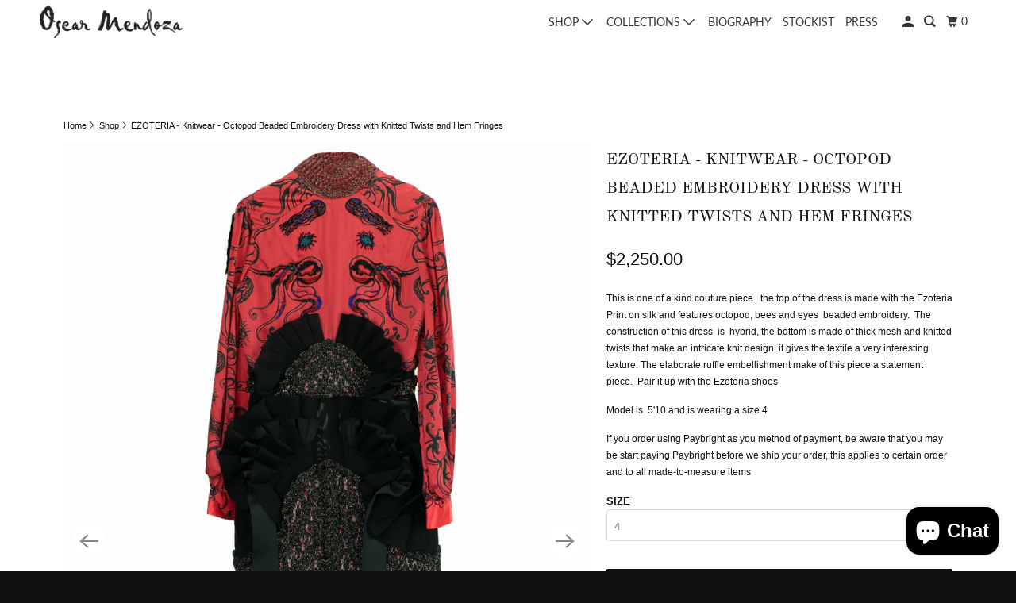

--- FILE ---
content_type: text/html; charset=utf-8
request_url: https://www.oscarmendoza.ca/products/ezoteria-octopod-beaded-embroidery-dress-with-knitted-twists-and-hem-fringes
body_size: 23098
content:
<!DOCTYPE html>
<html class="no-js no-touch" lang="en">
  <head>
    <meta charset="utf-8">
    <meta http-equiv="cleartype" content="on">
    <meta name="robots" content="index,follow">

    
    <title>EZOTERIA - Knitwear - Octopod Beaded Embroidery Dress with Knitted Twi - Oscar Mendoza</title>

    
      <meta name="description" content="This is one of a kind couture piece. the top of the dress is made with the Ezoteria Print on silk and features octopod, bees and eyes beaded embroidery. The construction of this dress is hybrid, the bottom is made of thick mesh and knitted twists that make an intricate knit design, it gives the textile a very interesting texture. The elaborate ruffle embellishment make of this piece a statement piece. Pair it up with the Ezoteria shoes Model is 5&#39;10 and is wearing a size 4 If you order using Paybright as you method of payment, be aware that you may be start paying Paybright before we ship your order, this applies to certain order and to all made-to-measure items knitwear, high-end, highend knitwear, luxury knitwear, unique knitwear, original knitwear"/>
    

    

<meta name="author" content="Oscar Mendoza">
<meta property="og:url" content="https://www.oscarmendoza.ca/products/ezoteria-octopod-beaded-embroidery-dress-with-knitted-twists-and-hem-fringes">
<meta property="og:site_name" content="Oscar Mendoza">




  <meta property="og:type" content="product">
  <meta property="og:title" content="EZOTERIA - Knitwear - Octopod Beaded Embroidery Dress with Knitted Twists and Hem Fringes">
  
    
      <meta property="og:image" content="https://www.oscarmendoza.ca/cdn/shop/products/Roberouge_600x.jpg?v=1638472585">
      <meta property="og:image:secure_url" content="https://www.oscarmendoza.ca/cdn/shop/products/Roberouge_600x.jpg?v=1638472585">
      <meta property="og:image:width" content="2380">
      <meta property="og:image:height" content="3600">
      <meta property="og:image:alt" content="EZOTERIA - Octopod Beaded Embroidery Dress with Knitted Twists and Hem Fringes - Oscar Mendoza">
      
    
      <meta property="og:image" content="https://www.oscarmendoza.ca/cdn/shop/products/ROBEROUGE_b31f8db9-017f-4255-8049-6aad50fb65f5_600x.jpg?v=1638472586">
      <meta property="og:image:secure_url" content="https://www.oscarmendoza.ca/cdn/shop/products/ROBEROUGE_b31f8db9-017f-4255-8049-6aad50fb65f5_600x.jpg?v=1638472586">
      <meta property="og:image:width" content="2380">
      <meta property="og:image:height" content="3600">
      <meta property="og:image:alt" content="EZOTERIA - Octopod Beaded Embroidery Dress with Knitted Twists and Hem Fringes - Oscar Mendoza">
      
    
      <meta property="og:image" content="https://www.oscarmendoza.ca/cdn/shop/products/REDDRESS_1_600x.jpg?v=1638472585">
      <meta property="og:image:secure_url" content="https://www.oscarmendoza.ca/cdn/shop/products/REDDRESS_1_600x.jpg?v=1638472585">
      <meta property="og:image:width" content="2380">
      <meta property="og:image:height" content="3600">
      <meta property="og:image:alt" content="EZOTERIA - Octopod Beaded Embroidery Dress with Knitted Twists and Hem Fringes - Oscar Mendoza">
      
    
  
  <meta property="product:price:amount" content="2,250.00">
  <meta property="product:price:currency" content="CAD">



  <meta property="og:description" content="This is one of a kind couture piece. the top of the dress is made with the Ezoteria Print on silk and features octopod, bees and eyes beaded embroidery. The construction of this dress is hybrid, the bottom is made of thick mesh and knitted twists that make an intricate knit design, it gives the textile a very interesting texture. The elaborate ruffle embellishment make of this piece a statement piece. Pair it up with the Ezoteria shoes Model is 5&#39;10 and is wearing a size 4 If you order using Paybright as you method of payment, be aware that you may be start paying Paybright before we ship your order, this applies to certain order and to all made-to-measure items knitwear, high-end, highend knitwear, luxury knitwear, unique knitwear, original knitwear">




<meta name="twitter:card" content="summary">

  <meta name="twitter:title" content="EZOTERIA - Knitwear - Octopod Beaded Embroidery Dress with Knitted Twists and Hem Fringes">
  <meta name="twitter:description" content="This is one of a kind couture piece.  the top of the dress is made with the Ezoteria Print on silk and features octopod, bees and eyes  beaded embroidery.  The construction of this dress  is  hybrid, the bottom is made of thick mesh and knitted twists that make an intricate knit design, it gives the textile a very interesting texture. The elaborate ruffle embellishment make of this piece a statement piece.  Pair it up with the Ezoteria shoes 
Model is  5&#39;10 and is wearing a size 4 
If you order using Paybright as you method of payment, be aware that you may be start paying Paybright before we ship your order, this applies to certain order and to all made-to-measure items ">
  <meta name="twitter:image:width" content="240">
  <meta name="twitter:image:height" content="240">
  <meta name="twitter:image" content="https://www.oscarmendoza.ca/cdn/shop/products/Roberouge_240x.jpg?v=1638472585">
  <meta name="twitter:image:alt" content="EZOTERIA - Octopod Beaded Embroidery Dress with Knitted Twists and Hem Fringes - Oscar Mendoza">



    

    

    <!-- Mobile Specific Metas -->
    <meta name="HandheldFriendly" content="True">
    <meta name="MobileOptimized" content="320">
    <meta name="viewport" content="width=device-width,initial-scale=1">
    <meta name="theme-color" content="#ffffff">

    <!-- Preconnect Domains -->
    <link rel="preconnect" href="https://cdn.shopify.com" crossorigin>
    <link rel="preconnect" href="https://fonts.shopify.com" crossorigin>
    <link rel="preconnect" href="https://monorail-edge.shopifysvc.com">

    <!-- Preload Assets -->
    <link rel="preload" href="//www.oscarmendoza.ca/cdn/shop/t/12/assets/vendors.js?v=105148450034842595471740348098" as="script">
    <link rel="preload" href="//www.oscarmendoza.ca/cdn/shop/t/12/assets/mmenu-styles.scss?v=106496102027375579581740348097" as="style">
    <link rel="preload" href="//www.oscarmendoza.ca/cdn/shop/t/12/assets/fancybox.css?v=30466120580444283401740348097" as="style">
    <link rel="preload" href="//www.oscarmendoza.ca/cdn/shop/t/12/assets/styles.css?v=177950155971973916741759334132" as="style">
    <link rel="preload" href="//www.oscarmendoza.ca/cdn/shop/t/12/assets/jsSlideshow.js?v=151002110028330256431740348097" as="script">
    <link rel="preload" href="//www.oscarmendoza.ca/cdn/shop/t/12/assets/app.js?v=71146366007831639191744208834" as="script">

    <!-- Stylesheet for mmenu plugin -->
    <link href="//www.oscarmendoza.ca/cdn/shop/t/12/assets/mmenu-styles.scss?v=106496102027375579581740348097" rel="stylesheet" type="text/css" media="all" />

    <!-- Stylesheet for Fancybox library -->
    <link href="//www.oscarmendoza.ca/cdn/shop/t/12/assets/fancybox.css?v=30466120580444283401740348097" rel="stylesheet" type="text/css" media="all" />

    <!-- Stylesheets for Parallax -->
    <link href="//www.oscarmendoza.ca/cdn/shop/t/12/assets/styles.css?v=177950155971973916741759334132" rel="stylesheet" type="text/css" media="all" />

    
      <link rel="shortcut icon" type="image/x-icon" href="//www.oscarmendoza.ca/cdn/shop/files/OscarMendoza-Favicon_180x180.png?v=1613664825">
      <link rel="apple-touch-icon" href="//www.oscarmendoza.ca/cdn/shop/files/OscarMendoza-Favicon_180x180.png?v=1613664825"/>
      <link rel="apple-touch-icon" sizes="72x72" href="//www.oscarmendoza.ca/cdn/shop/files/OscarMendoza-Favicon_72x72.png?v=1613664825"/>
      <link rel="apple-touch-icon" sizes="114x114" href="//www.oscarmendoza.ca/cdn/shop/files/OscarMendoza-Favicon_114x114.png?v=1613664825"/>
      <link rel="apple-touch-icon" sizes="180x180" href="//www.oscarmendoza.ca/cdn/shop/files/OscarMendoza-Favicon_180x180.png?v=1613664825"/>
      <link rel="apple-touch-icon" sizes="228x228" href="//www.oscarmendoza.ca/cdn/shop/files/OscarMendoza-Favicon_228x228.png?v=1613664825"/>
    

    <link rel="canonical" href="https://www.oscarmendoza.ca/products/ezoteria-octopod-beaded-embroidery-dress-with-knitted-twists-and-hem-fringes"/>

    <script>
      document.documentElement.className=document.documentElement.className.replace(/\bno-js\b/,'js');
      if(window.Shopify&&window.Shopify.designMode)document.documentElement.className+=' in-theme-editor';
      if(('ontouchstart' in window)||window.DocumentTouch&&document instanceof DocumentTouch)document.documentElement.className=document.documentElement.className.replace(/\bno-touch\b/,'has-touch');
    </script>

    

    

    
    <script>
      window.PXUTheme = window.PXUTheme || {};
      window.PXUTheme.version = '6.1.2';
      window.PXUTheme.name = 'Parallax';
    </script>
    


    <script>
      
window.PXUTheme = window.PXUTheme || {};


window.PXUTheme.theme_settings = {};
window.PXUTheme.theme_settings.current_locale = "en";
window.PXUTheme.theme_settings.shop_url = "https://www.oscarmendoza.ca";
window.PXUTheme.theme_settings.cart_url = "/cart";


window.PXUTheme.theme_settings.newsletter_popup = true;
window.PXUTheme.theme_settings.newsletter_popup_days = "90";
window.PXUTheme.theme_settings.newsletter_popup_mobile = false;
window.PXUTheme.theme_settings.newsletter_popup_seconds = 10;
window.PXUTheme.theme_settings.newsletter_popup_max_width = 460;


window.PXUTheme.theme_settings.enable_predictive_search = false;
window.PXUTheme.theme_settings.mobile_search_location = "mobile-menu";


window.PXUTheme.theme_settings.product_form_style = "dropdown";
window.PXUTheme.theme_settings.display_inventory_left = false;
window.PXUTheme.theme_settings.inventory_threshold = 10;
window.PXUTheme.theme_settings.limit_quantity = false;
window.PXUTheme.theme_settings.free_price_text = "Free";


window.PXUTheme.theme_settings.collection_secondary_image = false;
window.PXUTheme.theme_settings.collection_swatches = false;


window.PXUTheme.theme_settings.display_special_instructions = false;
window.PXUTheme.theme_settings.display_tos_checkbox = false;
window.PXUTheme.theme_settings.tos_richtext = "\u003cp\u003eI Agree with the Terms \u0026 Conditions\u003c\/p\u003e";
window.PXUTheme.theme_settings.cart_action = "ajax";


window.PXUTheme.theme_settings.header_background = false;


window.PXUTheme.currency = {};


window.PXUTheme.currency.shop_currency = "CAD";
window.PXUTheme.currency.default_currency = "USD";
window.PXUTheme.currency.display_format = "money_format";
window.PXUTheme.currency.money_format = "${{amount}}";
window.PXUTheme.currency.money_format_no_currency = "${{amount}}";
window.PXUTheme.currency.money_format_currency = "${{amount}} CAD";
window.PXUTheme.currency.native_multi_currency = true;
window.PXUTheme.currency.shipping_calculator = false;
window.PXUTheme.currency.iso_code = "CAD";
window.PXUTheme.currency.symbol = "$";


window.PXUTheme.translation = {};


window.PXUTheme.translation.search = "Search";
window.PXUTheme.translation.all_results = "Translation missing: en.general.search.all_results_html";
window.PXUTheme.translation.no_results = "Translation missing: en.general.search.no_results";


window.PXUTheme.translation.agree_to_terms_warning = "You must agree with the terms and conditions to checkout.";
window.PXUTheme.translation.cart_discount = "Discount";
window.PXUTheme.translation.edit_cart = "View Cart";
window.PXUTheme.translation.add_to_cart_success = "Translation missing: en.layout.general.add_to_cart_success";
window.PXUTheme.translation.agree_to_terms_html = "Translation missing: en.cart.general.agree_to_terms_html";
window.PXUTheme.translation.checkout = "Checkout";
window.PXUTheme.translation.or = "Translation missing: en.layout.general.or";
window.PXUTheme.translation.continue_shopping = "Continue";
window.PXUTheme.translation.empty_cart = "Your Cart is Empty";
window.PXUTheme.translation.subtotal = "Subtotal";
window.PXUTheme.translation.cart_notes = "Order Notes";
window.PXUTheme.translation.no_shipping_destination = "We do not ship to this destination.";
window.PXUTheme.translation.additional_rate = "There is one shipping rate available for";
window.PXUTheme.translation.additional_rate_at = "at";
window.PXUTheme.translation.additional_rates_part_1 = "There are";
window.PXUTheme.translation.additional_rates_part_2 = "shipping rates available for";
window.PXUTheme.translation.additional_rates_part_3 = "starting at";


window.PXUTheme.translation.product_add_to_cart_success = "Added";
window.PXUTheme.translation.product_add_to_cart = "Add to cart";
window.PXUTheme.translation.product_notify_form_email = "Email address";
window.PXUTheme.translation.product_notify_form_send = "Send";
window.PXUTheme.translation.items_left_count_one = "item left";
window.PXUTheme.translation.items_left_count_other = "items left";
window.PXUTheme.translation.product_sold_out = "Sold Out";
window.PXUTheme.translation.product_from = "from";
window.PXUTheme.translation.product_unavailable = "Unavailable";
window.PXUTheme.translation.product_notify_form_success = "Thanks! We will notify you when this product becomes available!";



window.PXUTheme.routes = window.PXUTheme.routes || {};
window.PXUTheme.routes.root_url = "/";
window.PXUTheme.routes.cart_url = "/cart";
window.PXUTheme.routes.search_url = "/search";
window.PXUTheme.routes.product_recommendations_url = "/recommendations/products";
window.PXUTheme.routes.predictive_search_url = "/search/suggest";


window.PXUTheme.media_queries = {};
window.PXUTheme.media_queries.small = window.matchMedia( "(max-width: 480px)" );
window.PXUTheme.media_queries.medium = window.matchMedia( "(max-width: 798px)" );
window.PXUTheme.media_queries.large = window.matchMedia( "(min-width: 799px)" );
window.PXUTheme.media_queries.larger = window.matchMedia( "(min-width: 960px)" );
window.PXUTheme.media_queries.xlarge = window.matchMedia( "(min-width: 1200px)" );
window.PXUTheme.media_queries.ie10 = window.matchMedia( "all and (-ms-high-contrast: none), (-ms-high-contrast: active)" );
window.PXUTheme.media_queries.tablet = window.matchMedia( "only screen and (min-width: 768px) and (max-width: 1024px)" );


window.PXUTheme.device = {};
window.PXUTheme.device.hasTouch = window.matchMedia("(any-pointer: coarse)");
window.PXUTheme.device.hasMouse = window.matchMedia("(any-pointer: fine)");
    </script>

    <script src="//www.oscarmendoza.ca/cdn/shop/t/12/assets/vendors.js?v=105148450034842595471740348098" defer></script>
    <script src="//www.oscarmendoza.ca/cdn/shop/t/12/assets/jsSlideshow.js?v=151002110028330256431740348097" defer></script>
    <script src="//www.oscarmendoza.ca/cdn/shop/t/12/assets/app.js?v=71146366007831639191744208834" defer></script>

    <script>window.performance && window.performance.mark && window.performance.mark('shopify.content_for_header.start');</script><meta name="google-site-verification" content="biKtEZ5tA25x8FHiAZ3WpHwDQuuxAbqPzB4gRYTMjfg">
<meta id="shopify-digital-wallet" name="shopify-digital-wallet" content="/13003817/digital_wallets/dialog">
<meta name="shopify-checkout-api-token" content="4272689a39f243ab9ce029ae1014542d">
<meta id="in-context-paypal-metadata" data-shop-id="13003817" data-venmo-supported="false" data-environment="production" data-locale="en_US" data-paypal-v4="true" data-currency="CAD">
<link rel="alternate" type="application/json+oembed" href="https://www.oscarmendoza.ca/products/ezoteria-octopod-beaded-embroidery-dress-with-knitted-twists-and-hem-fringes.oembed">
<script async="async" src="/checkouts/internal/preloads.js?locale=en-CA"></script>
<link rel="preconnect" href="https://shop.app" crossorigin="anonymous">
<script async="async" src="https://shop.app/checkouts/internal/preloads.js?locale=en-CA&shop_id=13003817" crossorigin="anonymous"></script>
<script id="apple-pay-shop-capabilities" type="application/json">{"shopId":13003817,"countryCode":"CA","currencyCode":"CAD","merchantCapabilities":["supports3DS"],"merchantId":"gid:\/\/shopify\/Shop\/13003817","merchantName":"Oscar Mendoza","requiredBillingContactFields":["postalAddress","email","phone"],"requiredShippingContactFields":["postalAddress","email","phone"],"shippingType":"shipping","supportedNetworks":["visa","masterCard","amex","discover","interac","jcb"],"total":{"type":"pending","label":"Oscar Mendoza","amount":"1.00"},"shopifyPaymentsEnabled":true,"supportsSubscriptions":true}</script>
<script id="shopify-features" type="application/json">{"accessToken":"4272689a39f243ab9ce029ae1014542d","betas":["rich-media-storefront-analytics"],"domain":"www.oscarmendoza.ca","predictiveSearch":true,"shopId":13003817,"locale":"en"}</script>
<script>var Shopify = Shopify || {};
Shopify.shop = "oscarmendoza-2.myshopify.com";
Shopify.locale = "en";
Shopify.currency = {"active":"CAD","rate":"1.0"};
Shopify.country = "CA";
Shopify.theme = {"name":"Parallax","id":144678125733,"schema_name":"Parallax","schema_version":"6.1.2","theme_store_id":688,"role":"main"};
Shopify.theme.handle = "null";
Shopify.theme.style = {"id":null,"handle":null};
Shopify.cdnHost = "www.oscarmendoza.ca/cdn";
Shopify.routes = Shopify.routes || {};
Shopify.routes.root = "/";</script>
<script type="module">!function(o){(o.Shopify=o.Shopify||{}).modules=!0}(window);</script>
<script>!function(o){function n(){var o=[];function n(){o.push(Array.prototype.slice.apply(arguments))}return n.q=o,n}var t=o.Shopify=o.Shopify||{};t.loadFeatures=n(),t.autoloadFeatures=n()}(window);</script>
<script>
  window.ShopifyPay = window.ShopifyPay || {};
  window.ShopifyPay.apiHost = "shop.app\/pay";
  window.ShopifyPay.redirectState = null;
</script>
<script id="shop-js-analytics" type="application/json">{"pageType":"product"}</script>
<script defer="defer" async type="module" src="//www.oscarmendoza.ca/cdn/shopifycloud/shop-js/modules/v2/client.init-shop-cart-sync_WVOgQShq.en.esm.js"></script>
<script defer="defer" async type="module" src="//www.oscarmendoza.ca/cdn/shopifycloud/shop-js/modules/v2/chunk.common_C_13GLB1.esm.js"></script>
<script defer="defer" async type="module" src="//www.oscarmendoza.ca/cdn/shopifycloud/shop-js/modules/v2/chunk.modal_CLfMGd0m.esm.js"></script>
<script type="module">
  await import("//www.oscarmendoza.ca/cdn/shopifycloud/shop-js/modules/v2/client.init-shop-cart-sync_WVOgQShq.en.esm.js");
await import("//www.oscarmendoza.ca/cdn/shopifycloud/shop-js/modules/v2/chunk.common_C_13GLB1.esm.js");
await import("//www.oscarmendoza.ca/cdn/shopifycloud/shop-js/modules/v2/chunk.modal_CLfMGd0m.esm.js");

  window.Shopify.SignInWithShop?.initShopCartSync?.({"fedCMEnabled":true,"windoidEnabled":true});

</script>
<script defer="defer" async type="module" src="//www.oscarmendoza.ca/cdn/shopifycloud/shop-js/modules/v2/client.payment-terms_BWmiNN46.en.esm.js"></script>
<script defer="defer" async type="module" src="//www.oscarmendoza.ca/cdn/shopifycloud/shop-js/modules/v2/chunk.common_C_13GLB1.esm.js"></script>
<script defer="defer" async type="module" src="//www.oscarmendoza.ca/cdn/shopifycloud/shop-js/modules/v2/chunk.modal_CLfMGd0m.esm.js"></script>
<script type="module">
  await import("//www.oscarmendoza.ca/cdn/shopifycloud/shop-js/modules/v2/client.payment-terms_BWmiNN46.en.esm.js");
await import("//www.oscarmendoza.ca/cdn/shopifycloud/shop-js/modules/v2/chunk.common_C_13GLB1.esm.js");
await import("//www.oscarmendoza.ca/cdn/shopifycloud/shop-js/modules/v2/chunk.modal_CLfMGd0m.esm.js");

  
</script>
<script>
  window.Shopify = window.Shopify || {};
  if (!window.Shopify.featureAssets) window.Shopify.featureAssets = {};
  window.Shopify.featureAssets['shop-js'] = {"shop-cart-sync":["modules/v2/client.shop-cart-sync_DuR37GeY.en.esm.js","modules/v2/chunk.common_C_13GLB1.esm.js","modules/v2/chunk.modal_CLfMGd0m.esm.js"],"init-fed-cm":["modules/v2/client.init-fed-cm_BucUoe6W.en.esm.js","modules/v2/chunk.common_C_13GLB1.esm.js","modules/v2/chunk.modal_CLfMGd0m.esm.js"],"shop-toast-manager":["modules/v2/client.shop-toast-manager_B0JfrpKj.en.esm.js","modules/v2/chunk.common_C_13GLB1.esm.js","modules/v2/chunk.modal_CLfMGd0m.esm.js"],"init-shop-cart-sync":["modules/v2/client.init-shop-cart-sync_WVOgQShq.en.esm.js","modules/v2/chunk.common_C_13GLB1.esm.js","modules/v2/chunk.modal_CLfMGd0m.esm.js"],"shop-button":["modules/v2/client.shop-button_B_U3bv27.en.esm.js","modules/v2/chunk.common_C_13GLB1.esm.js","modules/v2/chunk.modal_CLfMGd0m.esm.js"],"init-windoid":["modules/v2/client.init-windoid_DuP9q_di.en.esm.js","modules/v2/chunk.common_C_13GLB1.esm.js","modules/v2/chunk.modal_CLfMGd0m.esm.js"],"shop-cash-offers":["modules/v2/client.shop-cash-offers_BmULhtno.en.esm.js","modules/v2/chunk.common_C_13GLB1.esm.js","modules/v2/chunk.modal_CLfMGd0m.esm.js"],"pay-button":["modules/v2/client.pay-button_CrPSEbOK.en.esm.js","modules/v2/chunk.common_C_13GLB1.esm.js","modules/v2/chunk.modal_CLfMGd0m.esm.js"],"init-customer-accounts":["modules/v2/client.init-customer-accounts_jNk9cPYQ.en.esm.js","modules/v2/client.shop-login-button_DJ5ldayH.en.esm.js","modules/v2/chunk.common_C_13GLB1.esm.js","modules/v2/chunk.modal_CLfMGd0m.esm.js"],"avatar":["modules/v2/client.avatar_BTnouDA3.en.esm.js"],"checkout-modal":["modules/v2/client.checkout-modal_pBPyh9w8.en.esm.js","modules/v2/chunk.common_C_13GLB1.esm.js","modules/v2/chunk.modal_CLfMGd0m.esm.js"],"init-shop-for-new-customer-accounts":["modules/v2/client.init-shop-for-new-customer-accounts_BUoCy7a5.en.esm.js","modules/v2/client.shop-login-button_DJ5ldayH.en.esm.js","modules/v2/chunk.common_C_13GLB1.esm.js","modules/v2/chunk.modal_CLfMGd0m.esm.js"],"init-customer-accounts-sign-up":["modules/v2/client.init-customer-accounts-sign-up_CnczCz9H.en.esm.js","modules/v2/client.shop-login-button_DJ5ldayH.en.esm.js","modules/v2/chunk.common_C_13GLB1.esm.js","modules/v2/chunk.modal_CLfMGd0m.esm.js"],"init-shop-email-lookup-coordinator":["modules/v2/client.init-shop-email-lookup-coordinator_CzjY5t9o.en.esm.js","modules/v2/chunk.common_C_13GLB1.esm.js","modules/v2/chunk.modal_CLfMGd0m.esm.js"],"shop-follow-button":["modules/v2/client.shop-follow-button_CsYC63q7.en.esm.js","modules/v2/chunk.common_C_13GLB1.esm.js","modules/v2/chunk.modal_CLfMGd0m.esm.js"],"shop-login-button":["modules/v2/client.shop-login-button_DJ5ldayH.en.esm.js","modules/v2/chunk.common_C_13GLB1.esm.js","modules/v2/chunk.modal_CLfMGd0m.esm.js"],"shop-login":["modules/v2/client.shop-login_B9ccPdmx.en.esm.js","modules/v2/chunk.common_C_13GLB1.esm.js","modules/v2/chunk.modal_CLfMGd0m.esm.js"],"lead-capture":["modules/v2/client.lead-capture_D0K_KgYb.en.esm.js","modules/v2/chunk.common_C_13GLB1.esm.js","modules/v2/chunk.modal_CLfMGd0m.esm.js"],"payment-terms":["modules/v2/client.payment-terms_BWmiNN46.en.esm.js","modules/v2/chunk.common_C_13GLB1.esm.js","modules/v2/chunk.modal_CLfMGd0m.esm.js"]};
</script>
<script>(function() {
  var isLoaded = false;
  function asyncLoad() {
    if (isLoaded) return;
    isLoaded = true;
    var urls = ["https:\/\/chimpstatic.com\/mcjs-connected\/js\/users\/18ebf59c1249c3433e79a79bd\/41a7beb5d0d6f9b3b954f7f1a.js?shop=oscarmendoza-2.myshopify.com","https:\/\/chimpstatic.com\/mcjs-connected\/js\/users\/18ebf59c1249c3433e79a79bd\/2a4ee36a3887cf1a1ddfe5e66.js?shop=oscarmendoza-2.myshopify.com","\/\/code.tidio.co\/cvdy0hpkog0oe4yna7pspplcmpocbf4h.js?shop=oscarmendoza-2.myshopify.com"];
    for (var i = 0; i < urls.length; i++) {
      var s = document.createElement('script');
      s.type = 'text/javascript';
      s.async = true;
      s.src = urls[i];
      var x = document.getElementsByTagName('script')[0];
      x.parentNode.insertBefore(s, x);
    }
  };
  if(window.attachEvent) {
    window.attachEvent('onload', asyncLoad);
  } else {
    window.addEventListener('load', asyncLoad, false);
  }
})();</script>
<script id="__st">var __st={"a":13003817,"offset":-18000,"reqid":"57e87440-a6b6-4772-aa2f-59a23877286f-1769695603","pageurl":"www.oscarmendoza.ca\/products\/ezoteria-octopod-beaded-embroidery-dress-with-knitted-twists-and-hem-fringes","u":"a25842e36a6c","p":"product","rtyp":"product","rid":7256277844133};</script>
<script>window.ShopifyPaypalV4VisibilityTracking = true;</script>
<script id="captcha-bootstrap">!function(){'use strict';const t='contact',e='account',n='new_comment',o=[[t,t],['blogs',n],['comments',n],[t,'customer']],c=[[e,'customer_login'],[e,'guest_login'],[e,'recover_customer_password'],[e,'create_customer']],r=t=>t.map((([t,e])=>`form[action*='/${t}']:not([data-nocaptcha='true']) input[name='form_type'][value='${e}']`)).join(','),a=t=>()=>t?[...document.querySelectorAll(t)].map((t=>t.form)):[];function s(){const t=[...o],e=r(t);return a(e)}const i='password',u='form_key',d=['recaptcha-v3-token','g-recaptcha-response','h-captcha-response',i],f=()=>{try{return window.sessionStorage}catch{return}},m='__shopify_v',_=t=>t.elements[u];function p(t,e,n=!1){try{const o=window.sessionStorage,c=JSON.parse(o.getItem(e)),{data:r}=function(t){const{data:e,action:n}=t;return t[m]||n?{data:e,action:n}:{data:t,action:n}}(c);for(const[e,n]of Object.entries(r))t.elements[e]&&(t.elements[e].value=n);n&&o.removeItem(e)}catch(o){console.error('form repopulation failed',{error:o})}}const l='form_type',E='cptcha';function T(t){t.dataset[E]=!0}const w=window,h=w.document,L='Shopify',v='ce_forms',y='captcha';let A=!1;((t,e)=>{const n=(g='f06e6c50-85a8-45c8-87d0-21a2b65856fe',I='https://cdn.shopify.com/shopifycloud/storefront-forms-hcaptcha/ce_storefront_forms_captcha_hcaptcha.v1.5.2.iife.js',D={infoText:'Protected by hCaptcha',privacyText:'Privacy',termsText:'Terms'},(t,e,n)=>{const o=w[L][v],c=o.bindForm;if(c)return c(t,g,e,D).then(n);var r;o.q.push([[t,g,e,D],n]),r=I,A||(h.body.append(Object.assign(h.createElement('script'),{id:'captcha-provider',async:!0,src:r})),A=!0)});var g,I,D;w[L]=w[L]||{},w[L][v]=w[L][v]||{},w[L][v].q=[],w[L][y]=w[L][y]||{},w[L][y].protect=function(t,e){n(t,void 0,e),T(t)},Object.freeze(w[L][y]),function(t,e,n,w,h,L){const[v,y,A,g]=function(t,e,n){const i=e?o:[],u=t?c:[],d=[...i,...u],f=r(d),m=r(i),_=r(d.filter((([t,e])=>n.includes(e))));return[a(f),a(m),a(_),s()]}(w,h,L),I=t=>{const e=t.target;return e instanceof HTMLFormElement?e:e&&e.form},D=t=>v().includes(t);t.addEventListener('submit',(t=>{const e=I(t);if(!e)return;const n=D(e)&&!e.dataset.hcaptchaBound&&!e.dataset.recaptchaBound,o=_(e),c=g().includes(e)&&(!o||!o.value);(n||c)&&t.preventDefault(),c&&!n&&(function(t){try{if(!f())return;!function(t){const e=f();if(!e)return;const n=_(t);if(!n)return;const o=n.value;o&&e.removeItem(o)}(t);const e=Array.from(Array(32),(()=>Math.random().toString(36)[2])).join('');!function(t,e){_(t)||t.append(Object.assign(document.createElement('input'),{type:'hidden',name:u})),t.elements[u].value=e}(t,e),function(t,e){const n=f();if(!n)return;const o=[...t.querySelectorAll(`input[type='${i}']`)].map((({name:t})=>t)),c=[...d,...o],r={};for(const[a,s]of new FormData(t).entries())c.includes(a)||(r[a]=s);n.setItem(e,JSON.stringify({[m]:1,action:t.action,data:r}))}(t,e)}catch(e){console.error('failed to persist form',e)}}(e),e.submit())}));const S=(t,e)=>{t&&!t.dataset[E]&&(n(t,e.some((e=>e===t))),T(t))};for(const o of['focusin','change'])t.addEventListener(o,(t=>{const e=I(t);D(e)&&S(e,y())}));const B=e.get('form_key'),M=e.get(l),P=B&&M;t.addEventListener('DOMContentLoaded',(()=>{const t=y();if(P)for(const e of t)e.elements[l].value===M&&p(e,B);[...new Set([...A(),...v().filter((t=>'true'===t.dataset.shopifyCaptcha))])].forEach((e=>S(e,t)))}))}(h,new URLSearchParams(w.location.search),n,t,e,['guest_login'])})(!0,!0)}();</script>
<script integrity="sha256-4kQ18oKyAcykRKYeNunJcIwy7WH5gtpwJnB7kiuLZ1E=" data-source-attribution="shopify.loadfeatures" defer="defer" src="//www.oscarmendoza.ca/cdn/shopifycloud/storefront/assets/storefront/load_feature-a0a9edcb.js" crossorigin="anonymous"></script>
<script crossorigin="anonymous" defer="defer" src="//www.oscarmendoza.ca/cdn/shopifycloud/storefront/assets/shopify_pay/storefront-65b4c6d7.js?v=20250812"></script>
<script data-source-attribution="shopify.dynamic_checkout.dynamic.init">var Shopify=Shopify||{};Shopify.PaymentButton=Shopify.PaymentButton||{isStorefrontPortableWallets:!0,init:function(){window.Shopify.PaymentButton.init=function(){};var t=document.createElement("script");t.src="https://www.oscarmendoza.ca/cdn/shopifycloud/portable-wallets/latest/portable-wallets.en.js",t.type="module",document.head.appendChild(t)}};
</script>
<script data-source-attribution="shopify.dynamic_checkout.buyer_consent">
  function portableWalletsHideBuyerConsent(e){var t=document.getElementById("shopify-buyer-consent"),n=document.getElementById("shopify-subscription-policy-button");t&&n&&(t.classList.add("hidden"),t.setAttribute("aria-hidden","true"),n.removeEventListener("click",e))}function portableWalletsShowBuyerConsent(e){var t=document.getElementById("shopify-buyer-consent"),n=document.getElementById("shopify-subscription-policy-button");t&&n&&(t.classList.remove("hidden"),t.removeAttribute("aria-hidden"),n.addEventListener("click",e))}window.Shopify?.PaymentButton&&(window.Shopify.PaymentButton.hideBuyerConsent=portableWalletsHideBuyerConsent,window.Shopify.PaymentButton.showBuyerConsent=portableWalletsShowBuyerConsent);
</script>
<script data-source-attribution="shopify.dynamic_checkout.cart.bootstrap">document.addEventListener("DOMContentLoaded",(function(){function t(){return document.querySelector("shopify-accelerated-checkout-cart, shopify-accelerated-checkout")}if(t())Shopify.PaymentButton.init();else{new MutationObserver((function(e,n){t()&&(Shopify.PaymentButton.init(),n.disconnect())})).observe(document.body,{childList:!0,subtree:!0})}}));
</script>
<link id="shopify-accelerated-checkout-styles" rel="stylesheet" media="screen" href="https://www.oscarmendoza.ca/cdn/shopifycloud/portable-wallets/latest/accelerated-checkout-backwards-compat.css" crossorigin="anonymous">
<style id="shopify-accelerated-checkout-cart">
        #shopify-buyer-consent {
  margin-top: 1em;
  display: inline-block;
  width: 100%;
}

#shopify-buyer-consent.hidden {
  display: none;
}

#shopify-subscription-policy-button {
  background: none;
  border: none;
  padding: 0;
  text-decoration: underline;
  font-size: inherit;
  cursor: pointer;
}

#shopify-subscription-policy-button::before {
  box-shadow: none;
}

      </style>

<script>window.performance && window.performance.mark && window.performance.mark('shopify.content_for_header.end');</script>

    <noscript>
      <style>

        .slides > li:first-child { display: block; }
        .image__fallback {
          width: 100vw;
          display: block !important;
          max-width: 100vw !important;
          margin-bottom: 0;
        }

        .no-js-only {
          display: inherit !important;
        }

        .icon-cart.cart-button {
          display: none;
        }

        .lazyload,
        .cart_page_image img {
          opacity: 1;
          -webkit-filter: blur(0);
          filter: blur(0);
        }

        .image-element__wrap {
          display: none;
        }

        .banner__text .container {
          background-color: transparent;
        }

        .animate_right,
        .animate_left,
        .animate_up,
        .animate_down {
          opacity: 1;
        }

        .flexslider .slides>li {
          display: block;
        }

        .product_section .product_form {
          opacity: 1;
        }

        .multi_select,
        form .select {
          display: block !important;
        }

        .swatch-options {
          display: none;
        }

        .parallax__wrap .banner__text {
          position: absolute;
          margin-left: auto;
          margin-right: auto;
          left: 0;
          right: 0;
          bottom: 0;
          top: 0;
          display: -webkit-box;
          display: -ms-flexbox;
          display: flex;
          -webkit-box-align: center;
          -ms-flex-align: center;
          align-items: center;
          -webkit-box-pack: center;
          -ms-flex-pack: center;
          justify-content: center;
        }

        .parallax__wrap .image__fallback {
          max-height: 1000px;
          -o-object-fit: cover;
          object-fit: cover;
        }

      </style>
    </noscript>

  <script src="https://cdn.shopify.com/extensions/e8878072-2f6b-4e89-8082-94b04320908d/inbox-1254/assets/inbox-chat-loader.js" type="text/javascript" defer="defer"></script>
<link href="https://monorail-edge.shopifysvc.com" rel="dns-prefetch">
<script>(function(){if ("sendBeacon" in navigator && "performance" in window) {try {var session_token_from_headers = performance.getEntriesByType('navigation')[0].serverTiming.find(x => x.name == '_s').description;} catch {var session_token_from_headers = undefined;}var session_cookie_matches = document.cookie.match(/_shopify_s=([^;]*)/);var session_token_from_cookie = session_cookie_matches && session_cookie_matches.length === 2 ? session_cookie_matches[1] : "";var session_token = session_token_from_headers || session_token_from_cookie || "";function handle_abandonment_event(e) {var entries = performance.getEntries().filter(function(entry) {return /monorail-edge.shopifysvc.com/.test(entry.name);});if (!window.abandonment_tracked && entries.length === 0) {window.abandonment_tracked = true;var currentMs = Date.now();var navigation_start = performance.timing.navigationStart;var payload = {shop_id: 13003817,url: window.location.href,navigation_start,duration: currentMs - navigation_start,session_token,page_type: "product"};window.navigator.sendBeacon("https://monorail-edge.shopifysvc.com/v1/produce", JSON.stringify({schema_id: "online_store_buyer_site_abandonment/1.1",payload: payload,metadata: {event_created_at_ms: currentMs,event_sent_at_ms: currentMs}}));}}window.addEventListener('pagehide', handle_abandonment_event);}}());</script>
<script id="web-pixels-manager-setup">(function e(e,d,r,n,o){if(void 0===o&&(o={}),!Boolean(null===(a=null===(i=window.Shopify)||void 0===i?void 0:i.analytics)||void 0===a?void 0:a.replayQueue)){var i,a;window.Shopify=window.Shopify||{};var t=window.Shopify;t.analytics=t.analytics||{};var s=t.analytics;s.replayQueue=[],s.publish=function(e,d,r){return s.replayQueue.push([e,d,r]),!0};try{self.performance.mark("wpm:start")}catch(e){}var l=function(){var e={modern:/Edge?\/(1{2}[4-9]|1[2-9]\d|[2-9]\d{2}|\d{4,})\.\d+(\.\d+|)|Firefox\/(1{2}[4-9]|1[2-9]\d|[2-9]\d{2}|\d{4,})\.\d+(\.\d+|)|Chrom(ium|e)\/(9{2}|\d{3,})\.\d+(\.\d+|)|(Maci|X1{2}).+ Version\/(15\.\d+|(1[6-9]|[2-9]\d|\d{3,})\.\d+)([,.]\d+|)( \(\w+\)|)( Mobile\/\w+|) Safari\/|Chrome.+OPR\/(9{2}|\d{3,})\.\d+\.\d+|(CPU[ +]OS|iPhone[ +]OS|CPU[ +]iPhone|CPU IPhone OS|CPU iPad OS)[ +]+(15[._]\d+|(1[6-9]|[2-9]\d|\d{3,})[._]\d+)([._]\d+|)|Android:?[ /-](13[3-9]|1[4-9]\d|[2-9]\d{2}|\d{4,})(\.\d+|)(\.\d+|)|Android.+Firefox\/(13[5-9]|1[4-9]\d|[2-9]\d{2}|\d{4,})\.\d+(\.\d+|)|Android.+Chrom(ium|e)\/(13[3-9]|1[4-9]\d|[2-9]\d{2}|\d{4,})\.\d+(\.\d+|)|SamsungBrowser\/([2-9]\d|\d{3,})\.\d+/,legacy:/Edge?\/(1[6-9]|[2-9]\d|\d{3,})\.\d+(\.\d+|)|Firefox\/(5[4-9]|[6-9]\d|\d{3,})\.\d+(\.\d+|)|Chrom(ium|e)\/(5[1-9]|[6-9]\d|\d{3,})\.\d+(\.\d+|)([\d.]+$|.*Safari\/(?![\d.]+ Edge\/[\d.]+$))|(Maci|X1{2}).+ Version\/(10\.\d+|(1[1-9]|[2-9]\d|\d{3,})\.\d+)([,.]\d+|)( \(\w+\)|)( Mobile\/\w+|) Safari\/|Chrome.+OPR\/(3[89]|[4-9]\d|\d{3,})\.\d+\.\d+|(CPU[ +]OS|iPhone[ +]OS|CPU[ +]iPhone|CPU IPhone OS|CPU iPad OS)[ +]+(10[._]\d+|(1[1-9]|[2-9]\d|\d{3,})[._]\d+)([._]\d+|)|Android:?[ /-](13[3-9]|1[4-9]\d|[2-9]\d{2}|\d{4,})(\.\d+|)(\.\d+|)|Mobile Safari.+OPR\/([89]\d|\d{3,})\.\d+\.\d+|Android.+Firefox\/(13[5-9]|1[4-9]\d|[2-9]\d{2}|\d{4,})\.\d+(\.\d+|)|Android.+Chrom(ium|e)\/(13[3-9]|1[4-9]\d|[2-9]\d{2}|\d{4,})\.\d+(\.\d+|)|Android.+(UC? ?Browser|UCWEB|U3)[ /]?(15\.([5-9]|\d{2,})|(1[6-9]|[2-9]\d|\d{3,})\.\d+)\.\d+|SamsungBrowser\/(5\.\d+|([6-9]|\d{2,})\.\d+)|Android.+MQ{2}Browser\/(14(\.(9|\d{2,})|)|(1[5-9]|[2-9]\d|\d{3,})(\.\d+|))(\.\d+|)|K[Aa][Ii]OS\/(3\.\d+|([4-9]|\d{2,})\.\d+)(\.\d+|)/},d=e.modern,r=e.legacy,n=navigator.userAgent;return n.match(d)?"modern":n.match(r)?"legacy":"unknown"}(),u="modern"===l?"modern":"legacy",c=(null!=n?n:{modern:"",legacy:""})[u],f=function(e){return[e.baseUrl,"/wpm","/b",e.hashVersion,"modern"===e.buildTarget?"m":"l",".js"].join("")}({baseUrl:d,hashVersion:r,buildTarget:u}),m=function(e){var d=e.version,r=e.bundleTarget,n=e.surface,o=e.pageUrl,i=e.monorailEndpoint;return{emit:function(e){var a=e.status,t=e.errorMsg,s=(new Date).getTime(),l=JSON.stringify({metadata:{event_sent_at_ms:s},events:[{schema_id:"web_pixels_manager_load/3.1",payload:{version:d,bundle_target:r,page_url:o,status:a,surface:n,error_msg:t},metadata:{event_created_at_ms:s}}]});if(!i)return console&&console.warn&&console.warn("[Web Pixels Manager] No Monorail endpoint provided, skipping logging."),!1;try{return self.navigator.sendBeacon.bind(self.navigator)(i,l)}catch(e){}var u=new XMLHttpRequest;try{return u.open("POST",i,!0),u.setRequestHeader("Content-Type","text/plain"),u.send(l),!0}catch(e){return console&&console.warn&&console.warn("[Web Pixels Manager] Got an unhandled error while logging to Monorail."),!1}}}}({version:r,bundleTarget:l,surface:e.surface,pageUrl:self.location.href,monorailEndpoint:e.monorailEndpoint});try{o.browserTarget=l,function(e){var d=e.src,r=e.async,n=void 0===r||r,o=e.onload,i=e.onerror,a=e.sri,t=e.scriptDataAttributes,s=void 0===t?{}:t,l=document.createElement("script"),u=document.querySelector("head"),c=document.querySelector("body");if(l.async=n,l.src=d,a&&(l.integrity=a,l.crossOrigin="anonymous"),s)for(var f in s)if(Object.prototype.hasOwnProperty.call(s,f))try{l.dataset[f]=s[f]}catch(e){}if(o&&l.addEventListener("load",o),i&&l.addEventListener("error",i),u)u.appendChild(l);else{if(!c)throw new Error("Did not find a head or body element to append the script");c.appendChild(l)}}({src:f,async:!0,onload:function(){if(!function(){var e,d;return Boolean(null===(d=null===(e=window.Shopify)||void 0===e?void 0:e.analytics)||void 0===d?void 0:d.initialized)}()){var d=window.webPixelsManager.init(e)||void 0;if(d){var r=window.Shopify.analytics;r.replayQueue.forEach((function(e){var r=e[0],n=e[1],o=e[2];d.publishCustomEvent(r,n,o)})),r.replayQueue=[],r.publish=d.publishCustomEvent,r.visitor=d.visitor,r.initialized=!0}}},onerror:function(){return m.emit({status:"failed",errorMsg:"".concat(f," has failed to load")})},sri:function(e){var d=/^sha384-[A-Za-z0-9+/=]+$/;return"string"==typeof e&&d.test(e)}(c)?c:"",scriptDataAttributes:o}),m.emit({status:"loading"})}catch(e){m.emit({status:"failed",errorMsg:(null==e?void 0:e.message)||"Unknown error"})}}})({shopId: 13003817,storefrontBaseUrl: "https://www.oscarmendoza.ca",extensionsBaseUrl: "https://extensions.shopifycdn.com/cdn/shopifycloud/web-pixels-manager",monorailEndpoint: "https://monorail-edge.shopifysvc.com/unstable/produce_batch",surface: "storefront-renderer",enabledBetaFlags: ["2dca8a86"],webPixelsConfigList: [{"id":"643825829","configuration":"{\"config\":\"{\\\"pixel_id\\\":\\\"G-51SBQG401C\\\",\\\"target_country\\\":\\\"CA\\\",\\\"gtag_events\\\":[{\\\"type\\\":\\\"search\\\",\\\"action_label\\\":\\\"G-51SBQG401C\\\"},{\\\"type\\\":\\\"begin_checkout\\\",\\\"action_label\\\":\\\"G-51SBQG401C\\\"},{\\\"type\\\":\\\"view_item\\\",\\\"action_label\\\":[\\\"G-51SBQG401C\\\",\\\"MC-P12DV0HM2Q\\\"]},{\\\"type\\\":\\\"purchase\\\",\\\"action_label\\\":[\\\"G-51SBQG401C\\\",\\\"MC-P12DV0HM2Q\\\"]},{\\\"type\\\":\\\"page_view\\\",\\\"action_label\\\":[\\\"G-51SBQG401C\\\",\\\"MC-P12DV0HM2Q\\\"]},{\\\"type\\\":\\\"add_payment_info\\\",\\\"action_label\\\":\\\"G-51SBQG401C\\\"},{\\\"type\\\":\\\"add_to_cart\\\",\\\"action_label\\\":\\\"G-51SBQG401C\\\"}],\\\"enable_monitoring_mode\\\":false}\"}","eventPayloadVersion":"v1","runtimeContext":"OPEN","scriptVersion":"b2a88bafab3e21179ed38636efcd8a93","type":"APP","apiClientId":1780363,"privacyPurposes":[],"dataSharingAdjustments":{"protectedCustomerApprovalScopes":["read_customer_address","read_customer_email","read_customer_name","read_customer_personal_data","read_customer_phone"]}},{"id":"182976677","configuration":"{\"pixel_id\":\"2655831238062236\",\"pixel_type\":\"facebook_pixel\",\"metaapp_system_user_token\":\"-\"}","eventPayloadVersion":"v1","runtimeContext":"OPEN","scriptVersion":"ca16bc87fe92b6042fbaa3acc2fbdaa6","type":"APP","apiClientId":2329312,"privacyPurposes":["ANALYTICS","MARKETING","SALE_OF_DATA"],"dataSharingAdjustments":{"protectedCustomerApprovalScopes":["read_customer_address","read_customer_email","read_customer_name","read_customer_personal_data","read_customer_phone"]}},{"id":"63766693","eventPayloadVersion":"v1","runtimeContext":"LAX","scriptVersion":"1","type":"CUSTOM","privacyPurposes":["MARKETING"],"name":"Meta pixel (migrated)"},{"id":"100237477","eventPayloadVersion":"v1","runtimeContext":"LAX","scriptVersion":"1","type":"CUSTOM","privacyPurposes":["ANALYTICS"],"name":"Google Analytics tag (migrated)"},{"id":"shopify-app-pixel","configuration":"{}","eventPayloadVersion":"v1","runtimeContext":"STRICT","scriptVersion":"0450","apiClientId":"shopify-pixel","type":"APP","privacyPurposes":["ANALYTICS","MARKETING"]},{"id":"shopify-custom-pixel","eventPayloadVersion":"v1","runtimeContext":"LAX","scriptVersion":"0450","apiClientId":"shopify-pixel","type":"CUSTOM","privacyPurposes":["ANALYTICS","MARKETING"]}],isMerchantRequest: false,initData: {"shop":{"name":"Oscar Mendoza","paymentSettings":{"currencyCode":"CAD"},"myshopifyDomain":"oscarmendoza-2.myshopify.com","countryCode":"CA","storefrontUrl":"https:\/\/www.oscarmendoza.ca"},"customer":null,"cart":null,"checkout":null,"productVariants":[{"price":{"amount":2250.0,"currencyCode":"CAD"},"product":{"title":"EZOTERIA - Knitwear - Octopod Beaded Embroidery Dress with Knitted Twists and Hem Fringes","vendor":"Oscar Mendoza","id":"7256277844133","untranslatedTitle":"EZOTERIA - Knitwear - Octopod Beaded Embroidery Dress with Knitted Twists and Hem Fringes","url":"\/products\/ezoteria-octopod-beaded-embroidery-dress-with-knitted-twists-and-hem-fringes","type":"Dresses"},"id":"41168671637669","image":{"src":"\/\/www.oscarmendoza.ca\/cdn\/shop\/products\/Roberouge.jpg?v=1638472585"},"sku":"","title":"4","untranslatedTitle":"4"},{"price":{"amount":2250.0,"currencyCode":"CAD"},"product":{"title":"EZOTERIA - Knitwear - Octopod Beaded Embroidery Dress with Knitted Twists and Hem Fringes","vendor":"Oscar Mendoza","id":"7256277844133","untranslatedTitle":"EZOTERIA - Knitwear - Octopod Beaded Embroidery Dress with Knitted Twists and Hem Fringes","url":"\/products\/ezoteria-octopod-beaded-embroidery-dress-with-knitted-twists-and-hem-fringes","type":"Dresses"},"id":"41168671670437","image":{"src":"\/\/www.oscarmendoza.ca\/cdn\/shop\/products\/Roberouge.jpg?v=1638472585"},"sku":"","title":"6","untranslatedTitle":"6"},{"price":{"amount":2250.0,"currencyCode":"CAD"},"product":{"title":"EZOTERIA - Knitwear - Octopod Beaded Embroidery Dress with Knitted Twists and Hem Fringes","vendor":"Oscar Mendoza","id":"7256277844133","untranslatedTitle":"EZOTERIA - Knitwear - Octopod Beaded Embroidery Dress with Knitted Twists and Hem Fringes","url":"\/products\/ezoteria-octopod-beaded-embroidery-dress-with-knitted-twists-and-hem-fringes","type":"Dresses"},"id":"41168671703205","image":{"src":"\/\/www.oscarmendoza.ca\/cdn\/shop\/products\/Roberouge.jpg?v=1638472585"},"sku":"","title":"8","untranslatedTitle":"8"},{"price":{"amount":2250.0,"currencyCode":"CAD"},"product":{"title":"EZOTERIA - Knitwear - Octopod Beaded Embroidery Dress with Knitted Twists and Hem Fringes","vendor":"Oscar Mendoza","id":"7256277844133","untranslatedTitle":"EZOTERIA - Knitwear - Octopod Beaded Embroidery Dress with Knitted Twists and Hem Fringes","url":"\/products\/ezoteria-octopod-beaded-embroidery-dress-with-knitted-twists-and-hem-fringes","type":"Dresses"},"id":"41168671735973","image":{"src":"\/\/www.oscarmendoza.ca\/cdn\/shop\/products\/Roberouge.jpg?v=1638472585"},"sku":"","title":"10","untranslatedTitle":"10"},{"price":{"amount":2250.0,"currencyCode":"CAD"},"product":{"title":"EZOTERIA - Knitwear - Octopod Beaded Embroidery Dress with Knitted Twists and Hem Fringes","vendor":"Oscar Mendoza","id":"7256277844133","untranslatedTitle":"EZOTERIA - Knitwear - Octopod Beaded Embroidery Dress with Knitted Twists and Hem Fringes","url":"\/products\/ezoteria-octopod-beaded-embroidery-dress-with-knitted-twists-and-hem-fringes","type":"Dresses"},"id":"41168671768741","image":{"src":"\/\/www.oscarmendoza.ca\/cdn\/shop\/products\/Roberouge.jpg?v=1638472585"},"sku":"","title":"12","untranslatedTitle":"12"}],"purchasingCompany":null},},"https://www.oscarmendoza.ca/cdn","1d2a099fw23dfb22ep557258f5m7a2edbae",{"modern":"","legacy":""},{"shopId":"13003817","storefrontBaseUrl":"https:\/\/www.oscarmendoza.ca","extensionBaseUrl":"https:\/\/extensions.shopifycdn.com\/cdn\/shopifycloud\/web-pixels-manager","surface":"storefront-renderer","enabledBetaFlags":"[\"2dca8a86\"]","isMerchantRequest":"false","hashVersion":"1d2a099fw23dfb22ep557258f5m7a2edbae","publish":"custom","events":"[[\"page_viewed\",{}],[\"product_viewed\",{\"productVariant\":{\"price\":{\"amount\":2250.0,\"currencyCode\":\"CAD\"},\"product\":{\"title\":\"EZOTERIA - Knitwear - Octopod Beaded Embroidery Dress with Knitted Twists and Hem Fringes\",\"vendor\":\"Oscar Mendoza\",\"id\":\"7256277844133\",\"untranslatedTitle\":\"EZOTERIA - Knitwear - Octopod Beaded Embroidery Dress with Knitted Twists and Hem Fringes\",\"url\":\"\/products\/ezoteria-octopod-beaded-embroidery-dress-with-knitted-twists-and-hem-fringes\",\"type\":\"Dresses\"},\"id\":\"41168671637669\",\"image\":{\"src\":\"\/\/www.oscarmendoza.ca\/cdn\/shop\/products\/Roberouge.jpg?v=1638472585\"},\"sku\":\"\",\"title\":\"4\",\"untranslatedTitle\":\"4\"}}]]"});</script><script>
  window.ShopifyAnalytics = window.ShopifyAnalytics || {};
  window.ShopifyAnalytics.meta = window.ShopifyAnalytics.meta || {};
  window.ShopifyAnalytics.meta.currency = 'CAD';
  var meta = {"product":{"id":7256277844133,"gid":"gid:\/\/shopify\/Product\/7256277844133","vendor":"Oscar Mendoza","type":"Dresses","handle":"ezoteria-octopod-beaded-embroidery-dress-with-knitted-twists-and-hem-fringes","variants":[{"id":41168671637669,"price":225000,"name":"EZOTERIA - Knitwear - Octopod Beaded Embroidery Dress with Knitted Twists and Hem Fringes - 4","public_title":"4","sku":""},{"id":41168671670437,"price":225000,"name":"EZOTERIA - Knitwear - Octopod Beaded Embroidery Dress with Knitted Twists and Hem Fringes - 6","public_title":"6","sku":""},{"id":41168671703205,"price":225000,"name":"EZOTERIA - Knitwear - Octopod Beaded Embroidery Dress with Knitted Twists and Hem Fringes - 8","public_title":"8","sku":""},{"id":41168671735973,"price":225000,"name":"EZOTERIA - Knitwear - Octopod Beaded Embroidery Dress with Knitted Twists and Hem Fringes - 10","public_title":"10","sku":""},{"id":41168671768741,"price":225000,"name":"EZOTERIA - Knitwear - Octopod Beaded Embroidery Dress with Knitted Twists and Hem Fringes - 12","public_title":"12","sku":""}],"remote":false},"page":{"pageType":"product","resourceType":"product","resourceId":7256277844133,"requestId":"57e87440-a6b6-4772-aa2f-59a23877286f-1769695603"}};
  for (var attr in meta) {
    window.ShopifyAnalytics.meta[attr] = meta[attr];
  }
</script>
<script class="analytics">
  (function () {
    var customDocumentWrite = function(content) {
      var jquery = null;

      if (window.jQuery) {
        jquery = window.jQuery;
      } else if (window.Checkout && window.Checkout.$) {
        jquery = window.Checkout.$;
      }

      if (jquery) {
        jquery('body').append(content);
      }
    };

    var hasLoggedConversion = function(token) {
      if (token) {
        return document.cookie.indexOf('loggedConversion=' + token) !== -1;
      }
      return false;
    }

    var setCookieIfConversion = function(token) {
      if (token) {
        var twoMonthsFromNow = new Date(Date.now());
        twoMonthsFromNow.setMonth(twoMonthsFromNow.getMonth() + 2);

        document.cookie = 'loggedConversion=' + token + '; expires=' + twoMonthsFromNow;
      }
    }

    var trekkie = window.ShopifyAnalytics.lib = window.trekkie = window.trekkie || [];
    if (trekkie.integrations) {
      return;
    }
    trekkie.methods = [
      'identify',
      'page',
      'ready',
      'track',
      'trackForm',
      'trackLink'
    ];
    trekkie.factory = function(method) {
      return function() {
        var args = Array.prototype.slice.call(arguments);
        args.unshift(method);
        trekkie.push(args);
        return trekkie;
      };
    };
    for (var i = 0; i < trekkie.methods.length; i++) {
      var key = trekkie.methods[i];
      trekkie[key] = trekkie.factory(key);
    }
    trekkie.load = function(config) {
      trekkie.config = config || {};
      trekkie.config.initialDocumentCookie = document.cookie;
      var first = document.getElementsByTagName('script')[0];
      var script = document.createElement('script');
      script.type = 'text/javascript';
      script.onerror = function(e) {
        var scriptFallback = document.createElement('script');
        scriptFallback.type = 'text/javascript';
        scriptFallback.onerror = function(error) {
                var Monorail = {
      produce: function produce(monorailDomain, schemaId, payload) {
        var currentMs = new Date().getTime();
        var event = {
          schema_id: schemaId,
          payload: payload,
          metadata: {
            event_created_at_ms: currentMs,
            event_sent_at_ms: currentMs
          }
        };
        return Monorail.sendRequest("https://" + monorailDomain + "/v1/produce", JSON.stringify(event));
      },
      sendRequest: function sendRequest(endpointUrl, payload) {
        // Try the sendBeacon API
        if (window && window.navigator && typeof window.navigator.sendBeacon === 'function' && typeof window.Blob === 'function' && !Monorail.isIos12()) {
          var blobData = new window.Blob([payload], {
            type: 'text/plain'
          });

          if (window.navigator.sendBeacon(endpointUrl, blobData)) {
            return true;
          } // sendBeacon was not successful

        } // XHR beacon

        var xhr = new XMLHttpRequest();

        try {
          xhr.open('POST', endpointUrl);
          xhr.setRequestHeader('Content-Type', 'text/plain');
          xhr.send(payload);
        } catch (e) {
          console.log(e);
        }

        return false;
      },
      isIos12: function isIos12() {
        return window.navigator.userAgent.lastIndexOf('iPhone; CPU iPhone OS 12_') !== -1 || window.navigator.userAgent.lastIndexOf('iPad; CPU OS 12_') !== -1;
      }
    };
    Monorail.produce('monorail-edge.shopifysvc.com',
      'trekkie_storefront_load_errors/1.1',
      {shop_id: 13003817,
      theme_id: 144678125733,
      app_name: "storefront",
      context_url: window.location.href,
      source_url: "//www.oscarmendoza.ca/cdn/s/trekkie.storefront.a804e9514e4efded663580eddd6991fcc12b5451.min.js"});

        };
        scriptFallback.async = true;
        scriptFallback.src = '//www.oscarmendoza.ca/cdn/s/trekkie.storefront.a804e9514e4efded663580eddd6991fcc12b5451.min.js';
        first.parentNode.insertBefore(scriptFallback, first);
      };
      script.async = true;
      script.src = '//www.oscarmendoza.ca/cdn/s/trekkie.storefront.a804e9514e4efded663580eddd6991fcc12b5451.min.js';
      first.parentNode.insertBefore(script, first);
    };
    trekkie.load(
      {"Trekkie":{"appName":"storefront","development":false,"defaultAttributes":{"shopId":13003817,"isMerchantRequest":null,"themeId":144678125733,"themeCityHash":"14229218943941593534","contentLanguage":"en","currency":"CAD","eventMetadataId":"a9d1a086-7dff-47f3-828b-878b37f86628"},"isServerSideCookieWritingEnabled":true,"monorailRegion":"shop_domain","enabledBetaFlags":["65f19447","b5387b81"]},"Session Attribution":{},"S2S":{"facebookCapiEnabled":true,"source":"trekkie-storefront-renderer","apiClientId":580111}}
    );

    var loaded = false;
    trekkie.ready(function() {
      if (loaded) return;
      loaded = true;

      window.ShopifyAnalytics.lib = window.trekkie;

      var originalDocumentWrite = document.write;
      document.write = customDocumentWrite;
      try { window.ShopifyAnalytics.merchantGoogleAnalytics.call(this); } catch(error) {};
      document.write = originalDocumentWrite;

      window.ShopifyAnalytics.lib.page(null,{"pageType":"product","resourceType":"product","resourceId":7256277844133,"requestId":"57e87440-a6b6-4772-aa2f-59a23877286f-1769695603","shopifyEmitted":true});

      var match = window.location.pathname.match(/checkouts\/(.+)\/(thank_you|post_purchase)/)
      var token = match? match[1]: undefined;
      if (!hasLoggedConversion(token)) {
        setCookieIfConversion(token);
        window.ShopifyAnalytics.lib.track("Viewed Product",{"currency":"CAD","variantId":41168671637669,"productId":7256277844133,"productGid":"gid:\/\/shopify\/Product\/7256277844133","name":"EZOTERIA - Knitwear - Octopod Beaded Embroidery Dress with Knitted Twists and Hem Fringes - 4","price":"2250.00","sku":"","brand":"Oscar Mendoza","variant":"4","category":"Dresses","nonInteraction":true,"remote":false},undefined,undefined,{"shopifyEmitted":true});
      window.ShopifyAnalytics.lib.track("monorail:\/\/trekkie_storefront_viewed_product\/1.1",{"currency":"CAD","variantId":41168671637669,"productId":7256277844133,"productGid":"gid:\/\/shopify\/Product\/7256277844133","name":"EZOTERIA - Knitwear - Octopod Beaded Embroidery Dress with Knitted Twists and Hem Fringes - 4","price":"2250.00","sku":"","brand":"Oscar Mendoza","variant":"4","category":"Dresses","nonInteraction":true,"remote":false,"referer":"https:\/\/www.oscarmendoza.ca\/products\/ezoteria-octopod-beaded-embroidery-dress-with-knitted-twists-and-hem-fringes"});
      }
    });


        var eventsListenerScript = document.createElement('script');
        eventsListenerScript.async = true;
        eventsListenerScript.src = "//www.oscarmendoza.ca/cdn/shopifycloud/storefront/assets/shop_events_listener-3da45d37.js";
        document.getElementsByTagName('head')[0].appendChild(eventsListenerScript);

})();</script>
  <script>
  if (!window.ga || (window.ga && typeof window.ga !== 'function')) {
    window.ga = function ga() {
      (window.ga.q = window.ga.q || []).push(arguments);
      if (window.Shopify && window.Shopify.analytics && typeof window.Shopify.analytics.publish === 'function') {
        window.Shopify.analytics.publish("ga_stub_called", {}, {sendTo: "google_osp_migration"});
      }
      console.error("Shopify's Google Analytics stub called with:", Array.from(arguments), "\nSee https://help.shopify.com/manual/promoting-marketing/pixels/pixel-migration#google for more information.");
    };
    if (window.Shopify && window.Shopify.analytics && typeof window.Shopify.analytics.publish === 'function') {
      window.Shopify.analytics.publish("ga_stub_initialized", {}, {sendTo: "google_osp_migration"});
    }
  }
</script>
<script
  defer
  src="https://www.oscarmendoza.ca/cdn/shopifycloud/perf-kit/shopify-perf-kit-3.1.0.min.js"
  data-application="storefront-renderer"
  data-shop-id="13003817"
  data-render-region="gcp-us-east1"
  data-page-type="product"
  data-theme-instance-id="144678125733"
  data-theme-name="Parallax"
  data-theme-version="6.1.2"
  data-monorail-region="shop_domain"
  data-resource-timing-sampling-rate="10"
  data-shs="true"
  data-shs-beacon="true"
  data-shs-export-with-fetch="true"
  data-shs-logs-sample-rate="1"
  data-shs-beacon-endpoint="https://www.oscarmendoza.ca/api/collect"
></script>
</head>

  

  <body
    class="product "
    data-money-format="${{amount}}"
    data-shop-url="https://www.oscarmendoza.ca"
    data-current-lang="en"
  >
    <!-- BEGIN sections: header-group -->
<div id="shopify-section-sections--18465684619429__header" class="shopify-section shopify-section-group-header-group shopify-section--header"><script type="application/ld+json">
  {
    "@context": "http://schema.org",
    "@type": "Organization",
    "name": "Oscar Mendoza",
    
      
      "logo": "https://www.oscarmendoza.ca/cdn/shop/files/shopify-logo-black_410x_c484e8d5-1a5e-4fd4-8b7b-264bbe70dd44_410x.png?v=1630519304",
    
    "sameAs": [
      "",
      "https://www.facebook.com/OscarMendozaCouture/",
      "https://www.pinterest.com/ionmode",
      "https://www.instagram.com/oscarmendoza_design",
      "",
      "",
      "",
      ""
    ],
    "url": "https://www.oscarmendoza.ca"
  }
</script>

 

  


<div id="header" class="mm-fixed-top Fixed mobile-header mobile-sticky-header--true" data-search-enabled="true">
  <a href="#nav" class="icon-menu" aria-haspopup="true" aria-label="Menu"><span>Menu</span></a>
  <a href="https://www.oscarmendoza.ca" title="Oscar Mendoza" class="mobile_logo logo">
    
      









  <div
    class="image-element__wrap"
    style=";"
  >
    <img
      
      src="//www.oscarmendoza.ca/cdn/shop/files/shopify-logo-black_410x_c484e8d5-1a5e-4fd4-8b7b-264bbe70dd44_400x.png?v=1630519304"
      alt="Oscar Mendoza"
      style=""
    >
  </div>



<noscript>
  <img
    class=""
    src="//www.oscarmendoza.ca/cdn/shop/files/shopify-logo-black_410x_c484e8d5-1a5e-4fd4-8b7b-264bbe70dd44_2000x.png?v=1630519304"
    alt="Oscar Mendoza"
    style=""
  >
</noscript>

    
  </a>
  <a href="#cart" class="icon-cart cart-button right"><span>0</span></a>
</div>

<div class="hidden">
  <div id="nav">
    <ul>
      
        
          <li >
            
              <a href="/collections/all">Shop</a>
            
            <ul>
              
                
                  <li ><a href="/collections/masks">Masks</a></li>
                
              
                
                  <li ><a href="/collections/dresses">Shop Dresses</a></li>
                
              
                
                  <li ><a href="/collections/jackets">Shop Tops & Jackets</a></li>
                
              
                
                  <li ><a href="/collections/jumpsuits">Shop Jumpsuits</a></li>
                
              
                
                  <li ><a href="/collections/menswear">Shop Menswear</a></li>
                
              
                
                  <li ><a href="/collections/casual">Casual</a></li>
                
              
                
                  <li ><a href="/collections/evening-dresses">Evening</a></li>
                
              
                
                  <li ><a href="/collections/limited-edition">Limited Edition</a></li>
                
              
                
                  <li ><a href="/collections/one-of-a-kind">One Of A Kind</a></li>
                
              
                
                  <li ><a href="/pages/custom-orders">Custom Design</a></li>
                
              
                
                  <li ><a href="/products/gift-card">Gift Cards</a></li>
                
              
            </ul>
          </li>
        
      
        
          <li >
            
              <a href="/pages/fall-winter-2017-capsule">Collections</a>
            
            <ul>
              
                
                  <li ><a href="/pages/ezoteria-runway">Ezoteria Runway</a></li>
                
              
                
                  <li ><a href="/pages/ezoteria">Ezoteria</a></li>
                
              
                
                  <li ><a href="/pages/the-summer-trend">The Summer Trend</a></li>
                
              
                
                  <li ><a href="/pages/colour-or-eery">The Colour of Eery</a></li>
                
              
                
                  <li ><a href="/pages/calmes-summer-18-capsule">Calmès Summer 18 Capsule</a></li>
                
              
                
                  <li ><a href="/pages/fall-winter-2017-capsule">Fall Winter 17 Capsule</a></li>
                
              
                
                  <li ><a href="/pages/spring-summer-17-capsule">Spring Summer 17 Capsule</a></li>
                
              
                
                  <li ><a href="/pages/fall-winter-2016">Fall Winter 16</a></li>
                
              
                
                  <li ><a href="/pages/spring-summer-2016">Spring Summer 16</a></li>
                
              
                
                  <li ><a href="/pages/spring-summer-2015">Spring Summer 15</a></li>
                
              
            </ul>
          </li>
        
      
        
          <li ><a href="/pages/biography">Biography</a></li>
        
      
        
          <li ><a href="/pages/retailers">Stockist</a></li>
        
      
        
          <li ><a href="/blogs/press">Press</a></li>
        
      
      
        
          <li>
            <a href="/account/login" id="customer_login_link" data-no-instant>Sign in</a>
          </li>
        
      

      

      <div class="social-links-container">
        <div class="social-icons">
  

  
    <a href="https://www.facebook.com/OscarMendozaCouture/" title="Oscar Mendoza on Facebook" class="ss-icon" rel="me" target="_blank">
      <span class="icon-facebook"></span>
    </a>
  

  

  

  
    <a href="https://www.pinterest.com/ionmode" title="Oscar Mendoza on Pinterest" class="ss-icon" rel="me" target="_blank">
      <span class="icon-pinterest"></span>
    </a>
  

  

  
    <a href="https://www.instagram.com/oscarmendoza_design" title="Oscar Mendoza on Instagram" class="ss-icon" rel="me" target="_blank">
      <span class="icon-instagram"></span>
    </a>
  

  

  
    <a href="" title="Oscar Mendoza on Flickr" class="ss-icon" rel="me" target="_blank">
      <span class="icon-flickr"></span>
    </a>
  

  

  

  
    <a href="mailto:eyeinfashion@gmail.com" title="Email Oscar Mendoza" class="ss-icon" target="_blank">
      <span class="icon-mail"></span>
    </a>
  
</div>

      </div>
    </ul>
  </div>

  <form action="/checkout" method="post" id="cart" class="side-cart-position--right">
    <ul data-money-format="${{amount}}" data-shop-currency="CAD" data-shop-name="Oscar Mendoza">
      <li class="mm-subtitle">
        <a class="continue ss-icon" href="#cart">
          <span class="icon-close"></span>
        </a>
      </li>

      
        <li class="empty_cart">Your Cart is Empty</li>
      
    </ul>
  </form>
</div>


<div
  class="
    header
    header-dropdown-position--below_header
    header-background--false
    header-transparency--false
    header-text-shadow--false
    sticky-header--true
    
      mm-fixed-top
    
    
    
    
  "
  data-content-area-padding="65"
  data-dropdown-position="below_header"
>
  <section class="section">
    <div class="container dropdown__wrapper">
      <div class="one-sixth column logo secondary-logo--true">
        <a href="/" title="Oscar Mendoza">
          
            
              









  <div
    class="image-element__wrap"
    style="
      
      
        max-width: 410px;
      
    "
  >
    <img
      class="
        lazyload
        lazyload--fade-in
        primary_logo
      "
      alt="Oscar Mendoza"
      data-src="//www.oscarmendoza.ca/cdn/shop/files/shopify-logo-black_410x_c484e8d5-1a5e-4fd4-8b7b-264bbe70dd44_1600x.png?v=1630519304"
      data-sizes="auto"
      data-aspectratio="410/92"
      data-srcset="//www.oscarmendoza.ca/cdn/shop/files/shopify-logo-black_410x_c484e8d5-1a5e-4fd4-8b7b-264bbe70dd44_5000x.png?v=1630519304 5000w,
    //www.oscarmendoza.ca/cdn/shop/files/shopify-logo-black_410x_c484e8d5-1a5e-4fd4-8b7b-264bbe70dd44_4500x.png?v=1630519304 4500w,
    //www.oscarmendoza.ca/cdn/shop/files/shopify-logo-black_410x_c484e8d5-1a5e-4fd4-8b7b-264bbe70dd44_4000x.png?v=1630519304 4000w,
    //www.oscarmendoza.ca/cdn/shop/files/shopify-logo-black_410x_c484e8d5-1a5e-4fd4-8b7b-264bbe70dd44_3500x.png?v=1630519304 3500w,
    //www.oscarmendoza.ca/cdn/shop/files/shopify-logo-black_410x_c484e8d5-1a5e-4fd4-8b7b-264bbe70dd44_3000x.png?v=1630519304 3000w,
    //www.oscarmendoza.ca/cdn/shop/files/shopify-logo-black_410x_c484e8d5-1a5e-4fd4-8b7b-264bbe70dd44_2500x.png?v=1630519304 2500w,
    //www.oscarmendoza.ca/cdn/shop/files/shopify-logo-black_410x_c484e8d5-1a5e-4fd4-8b7b-264bbe70dd44_2000x.png?v=1630519304 2000w,
    //www.oscarmendoza.ca/cdn/shop/files/shopify-logo-black_410x_c484e8d5-1a5e-4fd4-8b7b-264bbe70dd44_1800x.png?v=1630519304 1800w,
    //www.oscarmendoza.ca/cdn/shop/files/shopify-logo-black_410x_c484e8d5-1a5e-4fd4-8b7b-264bbe70dd44_1600x.png?v=1630519304 1600w,
    //www.oscarmendoza.ca/cdn/shop/files/shopify-logo-black_410x_c484e8d5-1a5e-4fd4-8b7b-264bbe70dd44_1400x.png?v=1630519304 1400w,
    //www.oscarmendoza.ca/cdn/shop/files/shopify-logo-black_410x_c484e8d5-1a5e-4fd4-8b7b-264bbe70dd44_1200x.png?v=1630519304 1200w,
    //www.oscarmendoza.ca/cdn/shop/files/shopify-logo-black_410x_c484e8d5-1a5e-4fd4-8b7b-264bbe70dd44_1000x.png?v=1630519304 1000w,
    //www.oscarmendoza.ca/cdn/shop/files/shopify-logo-black_410x_c484e8d5-1a5e-4fd4-8b7b-264bbe70dd44_800x.png?v=1630519304 800w,
    //www.oscarmendoza.ca/cdn/shop/files/shopify-logo-black_410x_c484e8d5-1a5e-4fd4-8b7b-264bbe70dd44_600x.png?v=1630519304 600w,
    //www.oscarmendoza.ca/cdn/shop/files/shopify-logo-black_410x_c484e8d5-1a5e-4fd4-8b7b-264bbe70dd44_400x.png?v=1630519304 400w,
    //www.oscarmendoza.ca/cdn/shop/files/shopify-logo-black_410x_c484e8d5-1a5e-4fd4-8b7b-264bbe70dd44_200x.png?v=1630519304 200w"
      style="object-fit:cover;object-position:50.0% 50.0%;"
      width="410"
      height="92"
      srcset="data:image/svg+xml;utf8,<svg%20xmlns='http://www.w3.org/2000/svg'%20width='410'%20height='92'></svg>"
    >
  </div>



<noscript>
  <img
    class="primary_logo"
    src="//www.oscarmendoza.ca/cdn/shop/files/shopify-logo-black_410x_c484e8d5-1a5e-4fd4-8b7b-264bbe70dd44_2000x.png?v=1630519304"
    alt="Oscar Mendoza"
    style="object-fit:cover;object-position:50.0% 50.0%;"
  >
</noscript>


              
                









  <div
    class="image-element__wrap"
    style="
      
      
        max-width: 410px;
      
    "
  >
    <img
      class="
        lazyload
        lazyload--fade-in
        secondary_logo
      "
      alt="Oscar Mendoza"
      data-src="//www.oscarmendoza.ca/cdn/shop/files/shopify-logo-white_410x_6d1cfe8b-dfc9-42d9-807b-610333c9770b_1600x.png?v=1613756436"
      data-sizes="auto"
      data-aspectratio="410/92"
      data-srcset="//www.oscarmendoza.ca/cdn/shop/files/shopify-logo-white_410x_6d1cfe8b-dfc9-42d9-807b-610333c9770b_5000x.png?v=1613756436 5000w,
    //www.oscarmendoza.ca/cdn/shop/files/shopify-logo-white_410x_6d1cfe8b-dfc9-42d9-807b-610333c9770b_4500x.png?v=1613756436 4500w,
    //www.oscarmendoza.ca/cdn/shop/files/shopify-logo-white_410x_6d1cfe8b-dfc9-42d9-807b-610333c9770b_4000x.png?v=1613756436 4000w,
    //www.oscarmendoza.ca/cdn/shop/files/shopify-logo-white_410x_6d1cfe8b-dfc9-42d9-807b-610333c9770b_3500x.png?v=1613756436 3500w,
    //www.oscarmendoza.ca/cdn/shop/files/shopify-logo-white_410x_6d1cfe8b-dfc9-42d9-807b-610333c9770b_3000x.png?v=1613756436 3000w,
    //www.oscarmendoza.ca/cdn/shop/files/shopify-logo-white_410x_6d1cfe8b-dfc9-42d9-807b-610333c9770b_2500x.png?v=1613756436 2500w,
    //www.oscarmendoza.ca/cdn/shop/files/shopify-logo-white_410x_6d1cfe8b-dfc9-42d9-807b-610333c9770b_2000x.png?v=1613756436 2000w,
    //www.oscarmendoza.ca/cdn/shop/files/shopify-logo-white_410x_6d1cfe8b-dfc9-42d9-807b-610333c9770b_1800x.png?v=1613756436 1800w,
    //www.oscarmendoza.ca/cdn/shop/files/shopify-logo-white_410x_6d1cfe8b-dfc9-42d9-807b-610333c9770b_1600x.png?v=1613756436 1600w,
    //www.oscarmendoza.ca/cdn/shop/files/shopify-logo-white_410x_6d1cfe8b-dfc9-42d9-807b-610333c9770b_1400x.png?v=1613756436 1400w,
    //www.oscarmendoza.ca/cdn/shop/files/shopify-logo-white_410x_6d1cfe8b-dfc9-42d9-807b-610333c9770b_1200x.png?v=1613756436 1200w,
    //www.oscarmendoza.ca/cdn/shop/files/shopify-logo-white_410x_6d1cfe8b-dfc9-42d9-807b-610333c9770b_1000x.png?v=1613756436 1000w,
    //www.oscarmendoza.ca/cdn/shop/files/shopify-logo-white_410x_6d1cfe8b-dfc9-42d9-807b-610333c9770b_800x.png?v=1613756436 800w,
    //www.oscarmendoza.ca/cdn/shop/files/shopify-logo-white_410x_6d1cfe8b-dfc9-42d9-807b-610333c9770b_600x.png?v=1613756436 600w,
    //www.oscarmendoza.ca/cdn/shop/files/shopify-logo-white_410x_6d1cfe8b-dfc9-42d9-807b-610333c9770b_400x.png?v=1613756436 400w,
    //www.oscarmendoza.ca/cdn/shop/files/shopify-logo-white_410x_6d1cfe8b-dfc9-42d9-807b-610333c9770b_200x.png?v=1613756436 200w"
      style="object-fit:cover;object-position:50.0% 50.0%;"
      width="410"
      height="92"
      srcset="data:image/svg+xml;utf8,<svg%20xmlns='http://www.w3.org/2000/svg'%20width='410'%20height='92'></svg>"
    >
  </div>



<noscript>
  <img
    class="secondary_logo"
    src="//www.oscarmendoza.ca/cdn/shop/files/shopify-logo-white_410x_6d1cfe8b-dfc9-42d9-807b-610333c9770b_2000x.png?v=1613756436"
    alt="Oscar Mendoza"
    style="object-fit:cover;object-position:50.0% 50.0%;"
  >
</noscript>

              
            
          
        </a>
      </div>

      <div
        class="
          five-sixths
          columns
          nav
          mobile_hidden
        "
        role="navigation"
      >
        <ul
          class="
            header__navigation
            menu
            align_right
          "
        data-header-navigation
      >
            


              <li class="header__nav-item sub-menu" aria-haspopup="true" aria-expanded="false" data-header-nav-item>
                <details data-header-nav-details>
                  <summary class="dropdown-link " href="/collections/all">Shop
                    <span class="icon-arrow-down"></span>
                  </summary>
                </details>
                <div class="dropdown animated fadeIn dropdown-wide ">
                  <div class="dropdown-links">
                    <ul>
<li><a href="/collections/masks">Masks</a></li>

                        

                        
                      
<li><a href="/collections/dresses">Shop Dresses</a></li>

                        

                        
                      
<li><a href="/collections/jackets">Shop Tops & Jackets</a></li>

                        

                        
                      
<li><a href="/collections/jumpsuits">Shop Jumpsuits</a></li>

                        

                        
                      
<li><a href="/collections/menswear">Shop Menswear</a></li>

                        

                        
                      
<li><a href="/collections/casual">Casual</a></li>

                        

                        
                      
<li><a href="/collections/evening-dresses">Evening</a></li>

                        

                        
                      
<li><a href="/collections/limited-edition">Limited Edition</a></li>

                        

                        
                      
<li><a href="/collections/one-of-a-kind">One Of A Kind</a></li>

                        

                        
                      
<li><a href="/pages/custom-orders">Custom Design</a></li>

                        

                        
</ul>
                          <ul>
                        
                      
<li><a href="/products/gift-card">Gift Cards</a></li>

                        

                        
                      
                    </ul>
                  </div>
                </div>
              </li>
            
          
            


              <li class="header__nav-item sub-menu" aria-haspopup="true" aria-expanded="false" data-header-nav-item>
                <details data-header-nav-details>
                  <summary class="dropdown-link " href="/pages/fall-winter-2017-capsule">Collections
                    <span class="icon-arrow-down"></span>
                  </summary>
                </details>
                <div class="dropdown animated fadeIn ">
                  <div class="dropdown-links">
                    <ul>
<li><a href="/pages/ezoteria-runway">Ezoteria Runway</a></li>

                        

                        
                      
<li><a href="/pages/ezoteria">Ezoteria</a></li>

                        

                        
                      
<li><a href="/pages/the-summer-trend">The Summer Trend</a></li>

                        

                        
                      
<li><a href="/pages/colour-or-eery">The Colour of Eery</a></li>

                        

                        
                      
<li><a href="/pages/calmes-summer-18-capsule">Calmès Summer 18 Capsule</a></li>

                        

                        
                      
<li><a href="/pages/fall-winter-2017-capsule">Fall Winter 17 Capsule</a></li>

                        

                        
                      
<li><a href="/pages/spring-summer-17-capsule">Spring Summer 17 Capsule</a></li>

                        

                        
                      
<li><a href="/pages/fall-winter-2016">Fall Winter 16</a></li>

                        

                        
                      
<li><a href="/pages/spring-summer-2016">Spring Summer 16</a></li>

                        

                        
                      
<li><a href="/pages/spring-summer-2015">Spring Summer 15</a></li>

                        

                        
</ul>
                          <ul>
                        
                      
                    </ul>
                  </div>
                </div>
              </li>
            
          
            
              <li class="header__nav-item" data-header-nav-item>
                <a href="/pages/biography" class="top-link ">Biography</a>
              </li>
            
          
            
              <li class="header__nav-item" data-header-nav-item>
                <a href="/pages/retailers" class="top-link ">Stockist</a>
              </li>
            
          
            
              <li class="header__nav-item" data-header-nav-item>
                <a href="/blogs/press" class="top-link ">Press</a>
              </li>
            
          
        </ul>

        <ul class="header__secondary-navigation menu right" data-header-secondary-navigation>
          

          
            <li class="header-account">
              <a href="/account" title="My Account "><span class="icon-user-icon"></span></a>
            </li>
          

          
            <li class="search">
              <a
                id="search-toggle"
                href="/search"
                title="Search"
                data-search-toggle
              >
                <span class="icon-search"></span>
              </a>
            </li>
          

          <li class="cart">
            <a href="#cart" class="icon-cart cart-button"><span>0</span></a>
            <a href="/cart" class="icon-cart cart-button no-js-only"><span>0</span></a>
          </li>
        </ul>
      </div>
    </div>
  </section>
</div>

<style>
  .promo-banner {
    background-color: #1b1f23;
    color: #ffffff;
  }

  .promo-banner a,
  .promo-banner__close {
    color: #ffffff;
  }

  div.logo img {
    width: 205px;
    max-width: 100%;
    max-height: 200px;
    display: block;
  }

  .header div.logo a {
    padding-top: 0px;
    padding-bottom: 0px;
  }

  
    .nav ul.menu {
      padding-top: 0px;
    }
  

  @media only screen and (max-width: 798px) {
    .shopify-policy__container,
    .shopify-email-marketing-confirmation__container {
      padding-top: 20px;
    }
  }

  
</style>


</div>
<!-- END sections: header-group -->

    <div style="--background-color: #ffffff">
      


    </div>

    <div id="content_wrapper">
      
      <svg
        class="icon-star-reference"
        aria-hidden="true"
        focusable="false"
        role="presentation"
        xmlns="http://www.w3.org/2000/svg" width="20" height="20" viewBox="3 3 17 17" fill="none"
      >
        <symbol id="icon-star">
          <rect class="icon-star-background" width="20" height="20" fill="currentColor"/>
          <path d="M10 3L12.163 7.60778L17 8.35121L13.5 11.9359L14.326 17L10 14.6078L5.674 17L6.5 11.9359L3 8.35121L7.837 7.60778L10 3Z" stroke="currentColor" stroke-width="2" stroke-linecap="round" stroke-linejoin="round" fill="none"/>
        </symbol>
        <clipPath id="icon-star-clip">
          <path d="M10 3L12.163 7.60778L17 8.35121L13.5 11.9359L14.326 17L10 14.6078L5.674 17L6.5 11.9359L3 8.35121L7.837 7.60778L10 3Z" stroke="currentColor" stroke-width="2" stroke-linecap="round" stroke-linejoin="round"/>
        </clipPath>
      </svg>
      


      <div class="global-wrapper">
        

        <div class="site-overlay" data-site-overlay></div>

        <div class="global-wrapper__product"><div id="shopify-section-template--18465684488357__main" class="shopify-section shopify-section--product-template has-sidebar-option">




  







<script type="application/ld+json">
  {
    "@context": "http://schema.org/",
    "@type": "Product",
    "name": "  EZOTERIA - Knitwear - Octopod Beaded Embroidery Dress with Knitted Twists and Hem Fringes  ",
    "image": "https:\/\/www.oscarmendoza.ca\/cdn\/shop\/products\/Roberouge_1024x1024.jpg?v=1638472585",
    
      "description": "This is one of a kind couture piece.  the top of the dress is made with the Ezoteria Print on silk and features octopod, bees and eyes  beaded embroidery.  The construction of this dress  is  hybrid, the bottom is made of thick mesh and knitted twists that make an intricate knit design, it gives the textile a very interesting texture. The elaborate ruffle embellishment make of this piece a statement piece.  Pair it up with the Ezoteria shoes \nModel is  5'10 and is wearing a size 4 \nIf you order using Paybright as you method of payment, be aware that you may be start paying Paybright before we ship your order, this applies to certain order and to all made-to-measure items ",
    
    
      "brand": {
        "@type": "Thing",
        "name": "Oscar Mendoza"
      },
    
    
    
    "offers": {
      "@type": "Offer",
      "priceCurrency": "CAD",
      "price": 2250.0,
      "availability": "http://schema.org/InStock",
      "url": "https://www.oscarmendoza.ca/products/ezoteria-octopod-beaded-embroidery-dress-with-knitted-twists-and-hem-fringes?variant=41168671637669",
      "seller": {
        "@type": "Organization",
        "name": "Oscar Mendoza"
      },
      "priceValidUntil": "2027-01-28"
    }
  }
</script>


  <section class="section">


<div class="product-7256277844133">
  <div
    class="
      container
      is-product
      product_section
      js-product_section
      media-position--left
    "
    data-product-media-supported="true"
    data-thumbnails-enabled="true"
    data-gallery-arrows-enabled="true"
    data-slideshow-speed="0"
    data-slideshow-animation="slide"
    data-thumbnails-position="bottom-thumbnails"
    data-thumbnails-slider-enabled="true"
    data-activate-zoom="false"
    
  >
    
      <div class="breadcrumb__wrapper one-whole column">
        

        <div class="breadcrumb breadcrumb--text">
          <a href="/" title="Oscar Mendoza">Home</a>

          <span class="icon-arrow-right"></span>

          
            <a href="/collections/all" title="Shop">Shop</a>
          

          <span class="icon-arrow-right"></span>

          EZOTERIA - Knitwear - Octopod Beaded Embroidery Dress with Knitted Twists and Hem Fringes
        </div>
      </div>
    

    <div
      class="
        
          three-fifths
          columns
        
        medium-down--one-whole
      "
    >
      
        





<div
  class="
    product-gallery
    product-7256277844133-gallery
    
      product_slider
    
    
    product-gallery__thumbnails--true
    product-gallery--bottom-thumbnails
    product-gallery--media-amount-4
    display-arrows--true
    slideshow-transition--slide
  "
>
  <div
    class="product-gallery__main"
    data-media-count="4"
    data-video-looping-enabled="false"
  >
    
      <div
        class="
          product-gallery__image
          
        "
        data-thumb="//www.oscarmendoza.ca/cdn/shop/products/Roberouge_300x.jpg?v=1638472585"
        data-title="EZOTERIA - Octopod Beaded Embroidery Dress with Knitted Twists and Hem Fringes - Oscar Mendoza"
        data-media-type="image"
        tabindex="0"
      >
        
            
              
              
              
              
              
              
              
              

              
                <a
                  class="
                    fancybox
                    product-gallery__link
                  "
                  href="//www.oscarmendoza.ca/cdn/shop/products/Roberouge_2048x.jpg?v=1638472585"
                  data-fancybox="7256277844133"
                  data-alt="EZOTERIA - Octopod Beaded Embroidery Dress with Knitted Twists and Hem Fringes - Oscar Mendoza"
                  title="EZOTERIA - Octopod Beaded Embroidery Dress with Knitted Twists and Hem Fringes - Oscar Mendoza"
                  tabindex="0"
                >
              

              <div class="image__container">
                <img
                  class="
                    lazyload
                    lazyload--fade-in
                  "
                  id="24517745737893"
                  alt="EZOTERIA - Octopod Beaded Embroidery Dress with Knitted Twists and Hem Fringes - Oscar Mendoza"
                  data-zoom-src="//www.oscarmendoza.ca/cdn/shop/products/Roberouge_5000x.jpg?v=1638472585"
                  data-image-id="32123208761509"
                  data-index="0"
                  data-sizes="auto"
                  data-srcset="
                    //www.oscarmendoza.ca/cdn/shop/products/Roberouge_200x.jpg?v=1638472585 200w,
                    //www.oscarmendoza.ca/cdn/shop/products/Roberouge_400x.jpg?v=1638472585 400w,
                    //www.oscarmendoza.ca/cdn/shop/products/Roberouge_600x.jpg?v=1638472585 600w,
                    //www.oscarmendoza.ca/cdn/shop/products/Roberouge_800x.jpg?v=1638472585 800w,
                    //www.oscarmendoza.ca/cdn/shop/products/Roberouge_1200x.jpg?v=1638472585 1200w,
                    //www.oscarmendoza.ca/cdn/shop/products/Roberouge_2000x.jpg?v=1638472585 2000w
                  "
                  data-aspectratio="2380/3600"
                  height="3600"
                  width="2380"
                  srcset="data:image/svg+xml;utf8,<svg%20xmlns='http://www.w3.org/2000/svg'%20width='2380'%20height='3600'></svg>"
                  tabindex="-1"
                >
              </div>
              
                </a>
              
            

          

        <noscript>
          <img src="//www.oscarmendoza.ca/cdn/shop/products/Roberouge_2000x.jpg?v=1638472585" alt="EZOTERIA - Octopod Beaded Embroidery Dress with Knitted Twists and Hem Fringes - Oscar Mendoza">
        </noscript>
      </div>
    
      <div
        class="
          product-gallery__image
          
        "
        data-thumb="//www.oscarmendoza.ca/cdn/shop/products/ROBEROUGE_b31f8db9-017f-4255-8049-6aad50fb65f5_300x.jpg?v=1638472586"
        data-title="EZOTERIA - Octopod Beaded Embroidery Dress with Knitted Twists and Hem Fringes - Oscar Mendoza"
        data-media-type="image"
        tabindex="0"
      >
        
            
              
              
              
              
              
              
              
              

              
                <a
                  class="
                    fancybox
                    product-gallery__link
                  "
                  href="//www.oscarmendoza.ca/cdn/shop/products/ROBEROUGE_b31f8db9-017f-4255-8049-6aad50fb65f5_2048x.jpg?v=1638472586"
                  data-fancybox="7256277844133"
                  data-alt="EZOTERIA - Octopod Beaded Embroidery Dress with Knitted Twists and Hem Fringes - Oscar Mendoza"
                  title="EZOTERIA - Octopod Beaded Embroidery Dress with Knitted Twists and Hem Fringes - Oscar Mendoza"
                  tabindex="0"
                >
              

              <div class="image__container">
                <img
                  class="
                    lazyload
                    lazyload--fade-in
                  "
                  id="24517745770661"
                  alt="EZOTERIA - Octopod Beaded Embroidery Dress with Knitted Twists and Hem Fringes - Oscar Mendoza"
                  data-zoom-src="//www.oscarmendoza.ca/cdn/shop/products/ROBEROUGE_b31f8db9-017f-4255-8049-6aad50fb65f5_5000x.jpg?v=1638472586"
                  data-image-id="32123208958117"
                  data-index="1"
                  data-sizes="auto"
                  data-srcset="
                    //www.oscarmendoza.ca/cdn/shop/products/ROBEROUGE_b31f8db9-017f-4255-8049-6aad50fb65f5_200x.jpg?v=1638472586 200w,
                    //www.oscarmendoza.ca/cdn/shop/products/ROBEROUGE_b31f8db9-017f-4255-8049-6aad50fb65f5_400x.jpg?v=1638472586 400w,
                    //www.oscarmendoza.ca/cdn/shop/products/ROBEROUGE_b31f8db9-017f-4255-8049-6aad50fb65f5_600x.jpg?v=1638472586 600w,
                    //www.oscarmendoza.ca/cdn/shop/products/ROBEROUGE_b31f8db9-017f-4255-8049-6aad50fb65f5_800x.jpg?v=1638472586 800w,
                    //www.oscarmendoza.ca/cdn/shop/products/ROBEROUGE_b31f8db9-017f-4255-8049-6aad50fb65f5_1200x.jpg?v=1638472586 1200w,
                    //www.oscarmendoza.ca/cdn/shop/products/ROBEROUGE_b31f8db9-017f-4255-8049-6aad50fb65f5_2000x.jpg?v=1638472586 2000w
                  "
                  data-aspectratio="2380/3600"
                  height="3600"
                  width="2380"
                  srcset="data:image/svg+xml;utf8,<svg%20xmlns='http://www.w3.org/2000/svg'%20width='2380'%20height='3600'></svg>"
                  tabindex="-1"
                >
              </div>
              
                </a>
              
            

          

        <noscript>
          <img src="//www.oscarmendoza.ca/cdn/shop/products/ROBEROUGE_b31f8db9-017f-4255-8049-6aad50fb65f5_2000x.jpg?v=1638472586" alt="EZOTERIA - Octopod Beaded Embroidery Dress with Knitted Twists and Hem Fringes - Oscar Mendoza">
        </noscript>
      </div>
    
      <div
        class="
          product-gallery__image
          
        "
        data-thumb="//www.oscarmendoza.ca/cdn/shop/products/REDDRESS_1_300x.jpg?v=1638472585"
        data-title="EZOTERIA - Octopod Beaded Embroidery Dress with Knitted Twists and Hem Fringes - Oscar Mendoza"
        data-media-type="image"
        tabindex="0"
      >
        
            
              
              
              
              
              
              
              
              

              
                <a
                  class="
                    fancybox
                    product-gallery__link
                  "
                  href="//www.oscarmendoza.ca/cdn/shop/products/REDDRESS_1_2048x.jpg?v=1638472585"
                  data-fancybox="7256277844133"
                  data-alt="EZOTERIA - Octopod Beaded Embroidery Dress with Knitted Twists and Hem Fringes - Oscar Mendoza"
                  title="EZOTERIA - Octopod Beaded Embroidery Dress with Knitted Twists and Hem Fringes - Oscar Mendoza"
                  tabindex="0"
                >
              

              <div class="image__container">
                <img
                  class="
                    lazyload
                    lazyload--fade-in
                  "
                  id="24517745803429"
                  alt="EZOTERIA - Octopod Beaded Embroidery Dress with Knitted Twists and Hem Fringes - Oscar Mendoza"
                  data-zoom-src="//www.oscarmendoza.ca/cdn/shop/products/REDDRESS_1_5000x.jpg?v=1638472585"
                  data-image-id="32123208925349"
                  data-index="2"
                  data-sizes="auto"
                  data-srcset="
                    //www.oscarmendoza.ca/cdn/shop/products/REDDRESS_1_200x.jpg?v=1638472585 200w,
                    //www.oscarmendoza.ca/cdn/shop/products/REDDRESS_1_400x.jpg?v=1638472585 400w,
                    //www.oscarmendoza.ca/cdn/shop/products/REDDRESS_1_600x.jpg?v=1638472585 600w,
                    //www.oscarmendoza.ca/cdn/shop/products/REDDRESS_1_800x.jpg?v=1638472585 800w,
                    //www.oscarmendoza.ca/cdn/shop/products/REDDRESS_1_1200x.jpg?v=1638472585 1200w,
                    //www.oscarmendoza.ca/cdn/shop/products/REDDRESS_1_2000x.jpg?v=1638472585 2000w
                  "
                  data-aspectratio="2380/3600"
                  height="3600"
                  width="2380"
                  srcset="data:image/svg+xml;utf8,<svg%20xmlns='http://www.w3.org/2000/svg'%20width='2380'%20height='3600'></svg>"
                  tabindex="-1"
                >
              </div>
              
                </a>
              
            

          

        <noscript>
          <img src="//www.oscarmendoza.ca/cdn/shop/products/REDDRESS_1_2000x.jpg?v=1638472585" alt="EZOTERIA - Octopod Beaded Embroidery Dress with Knitted Twists and Hem Fringes - Oscar Mendoza">
        </noscript>
      </div>
    
      <div
        class="
          product-gallery__image
          
        "
        data-thumb="//www.oscarmendoza.ca/cdn/shop/products/REDFRONTpsd_300x.jpg?v=1638472585"
        data-title="EZOTERIA - Octopod Beaded Embroidery Dress with Knitted Twists and Hem Fringes - Oscar Mendoza"
        data-media-type="image"
        tabindex="0"
      >
        
            
              
              
              
              
              
              
              
              

              
                <a
                  class="
                    fancybox
                    product-gallery__link
                  "
                  href="//www.oscarmendoza.ca/cdn/shop/products/REDFRONTpsd_2048x.jpg?v=1638472585"
                  data-fancybox="7256277844133"
                  data-alt="EZOTERIA - Octopod Beaded Embroidery Dress with Knitted Twists and Hem Fringes - Oscar Mendoza"
                  title="EZOTERIA - Octopod Beaded Embroidery Dress with Knitted Twists and Hem Fringes - Oscar Mendoza"
                  tabindex="0"
                >
              

              <div class="image__container">
                <img
                  class="
                    lazyload
                    lazyload--fade-in
                  "
                  id="24517745836197"
                  alt="EZOTERIA - Octopod Beaded Embroidery Dress with Knitted Twists and Hem Fringes - Oscar Mendoza"
                  data-zoom-src="//www.oscarmendoza.ca/cdn/shop/products/REDFRONTpsd_5000x.jpg?v=1638472585"
                  data-image-id="32123208892581"
                  data-index="3"
                  data-sizes="auto"
                  data-srcset="
                    //www.oscarmendoza.ca/cdn/shop/products/REDFRONTpsd_200x.jpg?v=1638472585 200w,
                    //www.oscarmendoza.ca/cdn/shop/products/REDFRONTpsd_400x.jpg?v=1638472585 400w,
                    //www.oscarmendoza.ca/cdn/shop/products/REDFRONTpsd_600x.jpg?v=1638472585 600w,
                    //www.oscarmendoza.ca/cdn/shop/products/REDFRONTpsd_800x.jpg?v=1638472585 800w,
                    //www.oscarmendoza.ca/cdn/shop/products/REDFRONTpsd_1200x.jpg?v=1638472585 1200w,
                    //www.oscarmendoza.ca/cdn/shop/products/REDFRONTpsd_2000x.jpg?v=1638472585 2000w
                  "
                  data-aspectratio="2380/3600"
                  height="3600"
                  width="2380"
                  srcset="data:image/svg+xml;utf8,<svg%20xmlns='http://www.w3.org/2000/svg'%20width='2380'%20height='3600'></svg>"
                  tabindex="-1"
                >
              </div>
              
                </a>
              
            

          

        <noscript>
          <img src="//www.oscarmendoza.ca/cdn/shop/products/REDFRONTpsd_2000x.jpg?v=1638472585" alt="EZOTERIA - Octopod Beaded Embroidery Dress with Knitted Twists and Hem Fringes - Oscar Mendoza">
        </noscript>
      </div>
    
  </div>

  
  
    
      <div
        class="
          product-gallery__thumbnails
          product-gallery__thumbnails--bottom-thumbnails
          is-slide-nav--true"
      >
        

        

        
          <div class="product-gallery__thumbnail" tabindex="0">
            <img src="//www.oscarmendoza.ca/cdn/shop/products/Roberouge_300x.jpg?v=1638472585" alt="EZOTERIA - Octopod Beaded Embroidery Dress with Knitted Twists and Hem Fringes - Oscar Mendoza">

            
            
          </div>
        
          <div class="product-gallery__thumbnail" tabindex="0">
            <img src="//www.oscarmendoza.ca/cdn/shop/products/ROBEROUGE_b31f8db9-017f-4255-8049-6aad50fb65f5_300x.jpg?v=1638472586" alt="EZOTERIA - Octopod Beaded Embroidery Dress with Knitted Twists and Hem Fringes - Oscar Mendoza">

            
            
          </div>
        
          <div class="product-gallery__thumbnail" tabindex="0">
            <img src="//www.oscarmendoza.ca/cdn/shop/products/REDDRESS_1_300x.jpg?v=1638472585" alt="EZOTERIA - Octopod Beaded Embroidery Dress with Knitted Twists and Hem Fringes - Oscar Mendoza">

            
            
          </div>
        
          <div class="product-gallery__thumbnail" tabindex="0">
            <img src="//www.oscarmendoza.ca/cdn/shop/products/REDFRONTpsd_300x.jpg?v=1638472585" alt="EZOTERIA - Octopod Beaded Embroidery Dress with Knitted Twists and Hem Fringes - Oscar Mendoza">

            
            
          </div>
        
      </div>
    
  
</div>

      
    </div>

    <div
      class="
        
          two-fifths
          columns
        
        medium-down--one-whole
      "
      data-product-details
    >
      
        <div
          class="
            product-block
            product-block--title
            
              product-block--first
            
          "
          
        >
          
              
                <h1 class="product_name">
                  <a href="/products/ezoteria-octopod-beaded-embroidery-dress-with-knitted-twists-and-hem-fringes">
                    EZOTERIA - Knitwear - Octopod Beaded Embroidery Dress with Knitted Twists and Hem Fringes
                  </a>
              </h1>
              

              

            
        </div>
      
        <div
          class="
            product-block
            product-block--price
            
          "
          
        >
          
              
                
                  <p class="modal_price ">
                    <span class="" content="2250.00">
                      <span class="current_price">
                        
                          <span class="money">
                            
$2,250.00
                          </span>
                        
                      </span>
                    </span>

                    <span class="was_price">
                      
                    </span>

                    <span class="sold_out">
                      
                    </span>
                  </p>

                  
<p class="product-details__unit-price product-details__unit-price--hidden"><span class="product-details__unit-price-total-quantity" data-total-quantity></span> | <span class="product-details__unit-price-amount money" data-unit-price-amount></span> / <span class="product-details__unit-price-measure" data-unit-price-measure></span></p>


                  <form data-payment-terms-target style="display: none;"></form>
                
              

            
        </div>
      
        <div
          class="
            product-block
            product-block--description
            
          "
          
        >
          
              
                <div class="product-block--description__text">
                  
                    <p>This is one of a kind couture piece.  the top of the dress is made with the Ezoteria Print on silk and features octopod, bees and eyes  beaded embroidery.  The construction of this dress  is  hybrid, the bottom is made of thick mesh and knitted twists that make an intricate knit design, it gives the textile a very interesting texture. The elaborate ruffle embellishment make of this piece a statement piece.  Pair it up with the Ezoteria shoes </p>
<p>Model is  5'10 and is wearing a size 4 </p>
<p>If you order using Paybright as you method of payment, be aware that you may be start paying Paybright before we ship your order, this applies to certain order and to all made-to-measure items </p>
                  
                </div>

                
              

            
        </div>
      
        <div
          class="
            product-block
            product-block--form
            
          "
          
        >
          
              
                
  <div class="notify_form notify-form-7256277844133" id="notify-form-7256277844133" style="display:none">
    <p class="message"></p>
    <form method="post" action="/contact#notify_me" id="notify_me" accept-charset="UTF-8" class="contact-form"><input type="hidden" name="form_type" value="contact" /><input type="hidden" name="utf8" value="✓" />
      
        <p>
          <label aria-hidden="true" class="visuallyhidden" for="contact[email]">Notify me when this product is available:</label>

          
            <p>Notify me when this product is available:</p>
          

          

          <div class="notify_form__inputs notify_form__singleVariant " data-customer-email="" data-notify-message="Please notify me when EZOTERIA - Knitwear - Octopod Beaded Embroidery Dress with Knitted Twists and Hem Fringes becomes available - https://www.oscarmendoza.ca/products/ezoteria-octopod-beaded-embroidery-dress-with-knitted-twists-and-hem-fringes">
            
          </div>
        </p>
      
    </form>
  </div>


              

              
                
                  

  <div class="product_form init
        product_form_options"
        id="product-form-7256277844133template--18465684488357__main"
        data-money-format="${{amount}}"
        data-shop-currency="CAD"
        data-select-id="product-select-7256277844133template--18465684488357__main"
        data-enable-state="true"
        data-product-title="EZOTERIA - Knitwear - Octopod Beaded Embroidery Dress with Knitted Twists and Hem Fringes"
        data-product="{&quot;id&quot;:7256277844133,&quot;title&quot;:&quot;EZOTERIA - Knitwear - Octopod Beaded Embroidery Dress with Knitted Twists and Hem Fringes&quot;,&quot;handle&quot;:&quot;ezoteria-octopod-beaded-embroidery-dress-with-knitted-twists-and-hem-fringes&quot;,&quot;description&quot;:&quot;\u003cp\u003eThis is one of a kind couture piece.  the top of the dress is made with the Ezoteria Print on silk and features octopod, bees and eyes  beaded embroidery.  The construction of this dress  is  hybrid, the bottom is made of thick mesh and knitted twists that make an intricate knit design, it gives the textile a very interesting texture. The elaborate ruffle embellishment make of this piece a statement piece.  Pair it up with the Ezoteria shoes \u003c\/p\u003e\n\u003cp\u003eModel is  5&#39;10 and is wearing a size 4 \u003c\/p\u003e\n\u003cp\u003eIf you order using Paybright as you method of payment, be aware that you may be start paying Paybright before we ship your order, this applies to certain order and to all made-to-measure items \u003c\/p\u003e&quot;,&quot;published_at&quot;:&quot;2021-12-02T14:18:39-05:00&quot;,&quot;created_at&quot;:&quot;2021-12-02T14:16:22-05:00&quot;,&quot;vendor&quot;:&quot;Oscar Mendoza&quot;,&quot;type&quot;:&quot;Dresses&quot;,&quot;tags&quot;:[&quot;dresses&quot;,&quot;elegant&quot;,&quot;evening&quot;,&quot;glamour&quot;,&quot;gorgeous&quot;,&quot;Intricate&quot;,&quot;limited&quot;,&quot;limitededition&quot;,&quot;sophisticated&quot;,&quot;striking&quot;,&quot;unique&quot;],&quot;price&quot;:225000,&quot;price_min&quot;:225000,&quot;price_max&quot;:225000,&quot;available&quot;:true,&quot;price_varies&quot;:false,&quot;compare_at_price&quot;:null,&quot;compare_at_price_min&quot;:0,&quot;compare_at_price_max&quot;:0,&quot;compare_at_price_varies&quot;:false,&quot;variants&quot;:[{&quot;id&quot;:41168671637669,&quot;title&quot;:&quot;4&quot;,&quot;option1&quot;:&quot;4&quot;,&quot;option2&quot;:null,&quot;option3&quot;:null,&quot;sku&quot;:&quot;&quot;,&quot;requires_shipping&quot;:true,&quot;taxable&quot;:true,&quot;featured_image&quot;:null,&quot;available&quot;:true,&quot;name&quot;:&quot;EZOTERIA - Knitwear - Octopod Beaded Embroidery Dress with Knitted Twists and Hem Fringes - 4&quot;,&quot;public_title&quot;:&quot;4&quot;,&quot;options&quot;:[&quot;4&quot;],&quot;price&quot;:225000,&quot;weight&quot;:0,&quot;compare_at_price&quot;:null,&quot;inventory_quantity&quot;:1,&quot;inventory_management&quot;:&quot;shopify&quot;,&quot;inventory_policy&quot;:&quot;deny&quot;,&quot;barcode&quot;:&quot;&quot;,&quot;requires_selling_plan&quot;:false,&quot;selling_plan_allocations&quot;:[]},{&quot;id&quot;:41168671670437,&quot;title&quot;:&quot;6&quot;,&quot;option1&quot;:&quot;6&quot;,&quot;option2&quot;:null,&quot;option3&quot;:null,&quot;sku&quot;:&quot;&quot;,&quot;requires_shipping&quot;:true,&quot;taxable&quot;:true,&quot;featured_image&quot;:null,&quot;available&quot;:false,&quot;name&quot;:&quot;EZOTERIA - Knitwear - Octopod Beaded Embroidery Dress with Knitted Twists and Hem Fringes - 6&quot;,&quot;public_title&quot;:&quot;6&quot;,&quot;options&quot;:[&quot;6&quot;],&quot;price&quot;:225000,&quot;weight&quot;:0,&quot;compare_at_price&quot;:null,&quot;inventory_quantity&quot;:0,&quot;inventory_management&quot;:&quot;shopify&quot;,&quot;inventory_policy&quot;:&quot;deny&quot;,&quot;barcode&quot;:&quot;&quot;,&quot;requires_selling_plan&quot;:false,&quot;selling_plan_allocations&quot;:[]},{&quot;id&quot;:41168671703205,&quot;title&quot;:&quot;8&quot;,&quot;option1&quot;:&quot;8&quot;,&quot;option2&quot;:null,&quot;option3&quot;:null,&quot;sku&quot;:&quot;&quot;,&quot;requires_shipping&quot;:true,&quot;taxable&quot;:true,&quot;featured_image&quot;:null,&quot;available&quot;:false,&quot;name&quot;:&quot;EZOTERIA - Knitwear - Octopod Beaded Embroidery Dress with Knitted Twists and Hem Fringes - 8&quot;,&quot;public_title&quot;:&quot;8&quot;,&quot;options&quot;:[&quot;8&quot;],&quot;price&quot;:225000,&quot;weight&quot;:0,&quot;compare_at_price&quot;:null,&quot;inventory_quantity&quot;:0,&quot;inventory_management&quot;:&quot;shopify&quot;,&quot;inventory_policy&quot;:&quot;deny&quot;,&quot;barcode&quot;:&quot;&quot;,&quot;requires_selling_plan&quot;:false,&quot;selling_plan_allocations&quot;:[]},{&quot;id&quot;:41168671735973,&quot;title&quot;:&quot;10&quot;,&quot;option1&quot;:&quot;10&quot;,&quot;option2&quot;:null,&quot;option3&quot;:null,&quot;sku&quot;:&quot;&quot;,&quot;requires_shipping&quot;:true,&quot;taxable&quot;:true,&quot;featured_image&quot;:null,&quot;available&quot;:false,&quot;name&quot;:&quot;EZOTERIA - Knitwear - Octopod Beaded Embroidery Dress with Knitted Twists and Hem Fringes - 10&quot;,&quot;public_title&quot;:&quot;10&quot;,&quot;options&quot;:[&quot;10&quot;],&quot;price&quot;:225000,&quot;weight&quot;:0,&quot;compare_at_price&quot;:null,&quot;inventory_quantity&quot;:0,&quot;inventory_management&quot;:&quot;shopify&quot;,&quot;inventory_policy&quot;:&quot;deny&quot;,&quot;barcode&quot;:&quot;&quot;,&quot;requires_selling_plan&quot;:false,&quot;selling_plan_allocations&quot;:[]},{&quot;id&quot;:41168671768741,&quot;title&quot;:&quot;12&quot;,&quot;option1&quot;:&quot;12&quot;,&quot;option2&quot;:null,&quot;option3&quot;:null,&quot;sku&quot;:&quot;&quot;,&quot;requires_shipping&quot;:true,&quot;taxable&quot;:true,&quot;featured_image&quot;:null,&quot;available&quot;:false,&quot;name&quot;:&quot;EZOTERIA - Knitwear - Octopod Beaded Embroidery Dress with Knitted Twists and Hem Fringes - 12&quot;,&quot;public_title&quot;:&quot;12&quot;,&quot;options&quot;:[&quot;12&quot;],&quot;price&quot;:225000,&quot;weight&quot;:0,&quot;compare_at_price&quot;:null,&quot;inventory_quantity&quot;:0,&quot;inventory_management&quot;:&quot;shopify&quot;,&quot;inventory_policy&quot;:&quot;deny&quot;,&quot;barcode&quot;:&quot;&quot;,&quot;requires_selling_plan&quot;:false,&quot;selling_plan_allocations&quot;:[]}],&quot;images&quot;:[&quot;\/\/www.oscarmendoza.ca\/cdn\/shop\/products\/Roberouge.jpg?v=1638472585&quot;,&quot;\/\/www.oscarmendoza.ca\/cdn\/shop\/products\/ROBEROUGE_b31f8db9-017f-4255-8049-6aad50fb65f5.jpg?v=1638472586&quot;,&quot;\/\/www.oscarmendoza.ca\/cdn\/shop\/products\/REDDRESS_1.jpg?v=1638472585&quot;,&quot;\/\/www.oscarmendoza.ca\/cdn\/shop\/products\/REDFRONTpsd.jpg?v=1638472585&quot;],&quot;featured_image&quot;:&quot;\/\/www.oscarmendoza.ca\/cdn\/shop\/products\/Roberouge.jpg?v=1638472585&quot;,&quot;options&quot;:[&quot;Size&quot;],&quot;media&quot;:[{&quot;alt&quot;:&quot;EZOTERIA - Octopod Beaded Embroidery Dress with Knitted Twists and Hem Fringes - Oscar Mendoza&quot;,&quot;id&quot;:24517745737893,&quot;position&quot;:1,&quot;preview_image&quot;:{&quot;aspect_ratio&quot;:0.661,&quot;height&quot;:3600,&quot;width&quot;:2380,&quot;src&quot;:&quot;\/\/www.oscarmendoza.ca\/cdn\/shop\/products\/Roberouge.jpg?v=1638472585&quot;},&quot;aspect_ratio&quot;:0.661,&quot;height&quot;:3600,&quot;media_type&quot;:&quot;image&quot;,&quot;src&quot;:&quot;\/\/www.oscarmendoza.ca\/cdn\/shop\/products\/Roberouge.jpg?v=1638472585&quot;,&quot;width&quot;:2380},{&quot;alt&quot;:&quot;EZOTERIA - Octopod Beaded Embroidery Dress with Knitted Twists and Hem Fringes - Oscar Mendoza&quot;,&quot;id&quot;:24517745770661,&quot;position&quot;:2,&quot;preview_image&quot;:{&quot;aspect_ratio&quot;:0.661,&quot;height&quot;:3600,&quot;width&quot;:2380,&quot;src&quot;:&quot;\/\/www.oscarmendoza.ca\/cdn\/shop\/products\/ROBEROUGE_b31f8db9-017f-4255-8049-6aad50fb65f5.jpg?v=1638472586&quot;},&quot;aspect_ratio&quot;:0.661,&quot;height&quot;:3600,&quot;media_type&quot;:&quot;image&quot;,&quot;src&quot;:&quot;\/\/www.oscarmendoza.ca\/cdn\/shop\/products\/ROBEROUGE_b31f8db9-017f-4255-8049-6aad50fb65f5.jpg?v=1638472586&quot;,&quot;width&quot;:2380},{&quot;alt&quot;:&quot;EZOTERIA - Octopod Beaded Embroidery Dress with Knitted Twists and Hem Fringes - Oscar Mendoza&quot;,&quot;id&quot;:24517745803429,&quot;position&quot;:3,&quot;preview_image&quot;:{&quot;aspect_ratio&quot;:0.661,&quot;height&quot;:3600,&quot;width&quot;:2380,&quot;src&quot;:&quot;\/\/www.oscarmendoza.ca\/cdn\/shop\/products\/REDDRESS_1.jpg?v=1638472585&quot;},&quot;aspect_ratio&quot;:0.661,&quot;height&quot;:3600,&quot;media_type&quot;:&quot;image&quot;,&quot;src&quot;:&quot;\/\/www.oscarmendoza.ca\/cdn\/shop\/products\/REDDRESS_1.jpg?v=1638472585&quot;,&quot;width&quot;:2380},{&quot;alt&quot;:&quot;EZOTERIA - Octopod Beaded Embroidery Dress with Knitted Twists and Hem Fringes - Oscar Mendoza&quot;,&quot;id&quot;:24517745836197,&quot;position&quot;:4,&quot;preview_image&quot;:{&quot;aspect_ratio&quot;:0.661,&quot;height&quot;:3600,&quot;width&quot;:2380,&quot;src&quot;:&quot;\/\/www.oscarmendoza.ca\/cdn\/shop\/products\/REDFRONTpsd.jpg?v=1638472585&quot;},&quot;aspect_ratio&quot;:0.661,&quot;height&quot;:3600,&quot;media_type&quot;:&quot;image&quot;,&quot;src&quot;:&quot;\/\/www.oscarmendoza.ca\/cdn\/shop\/products\/REDFRONTpsd.jpg?v=1638472585&quot;,&quot;width&quot;:2380}],&quot;requires_selling_plan&quot;:false,&quot;selling_plan_groups&quot;:[],&quot;content&quot;:&quot;\u003cp\u003eThis is one of a kind couture piece.  the top of the dress is made with the Ezoteria Print on silk and features octopod, bees and eyes  beaded embroidery.  The construction of this dress  is  hybrid, the bottom is made of thick mesh and knitted twists that make an intricate knit design, it gives the textile a very interesting texture. The elaborate ruffle embellishment make of this piece a statement piece.  Pair it up with the Ezoteria shoes \u003c\/p\u003e\n\u003cp\u003eModel is  5&#39;10 and is wearing a size 4 \u003c\/p\u003e\n\u003cp\u003eIf you order using Paybright as you method of payment, be aware that you may be start paying Paybright before we ship your order, this applies to certain order and to all made-to-measure items \u003c\/p\u003e&quot;}"
        data-product-form="uninitialized"
        data-variant-id="41168671637669"
        data-variant-title="4"
        
        data-product-id="7256277844133">
  <form method="post" action="/cart/add" id="product-form" accept-charset="UTF-8" class="shopify-product-form" enctype="multipart/form-data"><input type="hidden" name="form_type" value="product" /><input type="hidden" name="utf8" value="✓" />

    
      
    

    
      <div class="select">
        <label>Size</label>
        <select id="product-select-7256277844133template--18465684488357__main" name="id">
          
            <option selected="selected" value="41168671637669" data-sku="">4</option>
          
            <option  value="41168671670437" data-sku="">6</option>
          
            <option  value="41168671703205" data-sku="">8</option>
          
            <option  value="41168671735973" data-sku="">10</option>
          
            <option  value="41168671768741" data-sku="">12</option>
          
        </select>
      </div>
    

    

    
    
    
    



    <div
      class="
        purchase-details
        quantity-button-false
        smart-payment-button--false
      "
    >
      

      <div class="purchase-details__buttons">
        

        

        <div class="atc-btn-container ">
          <button type=" button " name="add" class=" ajax-submit  action_button add_to_cart " data-label="Add to cart">
            <span class="text">
              Add to cart
            </span>
          </button>
          

          <div data-payment-terms-reference style="display: none;">
            <shopify-payment-terms variant-id="41168671637669" shopify-meta="{&quot;type&quot;:&quot;product&quot;,&quot;currency_code&quot;:&quot;CAD&quot;,&quot;country_code&quot;:&quot;CA&quot;,&quot;variants&quot;:[{&quot;id&quot;:41168671637669,&quot;price_per_term&quot;:&quot;$1,125.00&quot;,&quot;full_price&quot;:&quot;$2,250.00&quot;,&quot;eligible&quot;:true,&quot;available&quot;:true,&quot;number_of_payment_terms&quot;:2},{&quot;id&quot;:41168671670437,&quot;price_per_term&quot;:&quot;$1,125.00&quot;,&quot;full_price&quot;:&quot;$2,250.00&quot;,&quot;eligible&quot;:true,&quot;available&quot;:false,&quot;number_of_payment_terms&quot;:2},{&quot;id&quot;:41168671703205,&quot;price_per_term&quot;:&quot;$1,125.00&quot;,&quot;full_price&quot;:&quot;$2,250.00&quot;,&quot;eligible&quot;:true,&quot;available&quot;:false,&quot;number_of_payment_terms&quot;:2},{&quot;id&quot;:41168671735973,&quot;price_per_term&quot;:&quot;$1,125.00&quot;,&quot;full_price&quot;:&quot;$2,250.00&quot;,&quot;eligible&quot;:true,&quot;available&quot;:false,&quot;number_of_payment_terms&quot;:2},{&quot;id&quot;:41168671768741,&quot;price_per_term&quot;:&quot;$1,125.00&quot;,&quot;full_price&quot;:&quot;$2,250.00&quot;,&quot;eligible&quot;:true,&quot;available&quot;:false,&quot;number_of_payment_terms&quot;:2}],&quot;min_price&quot;:&quot;$35.00&quot;,&quot;max_price&quot;:&quot;$30,000.00&quot;,&quot;financing_plans&quot;:[{&quot;min_price&quot;:&quot;$35.00&quot;,&quot;max_price&quot;:&quot;$49.99&quot;,&quot;terms&quot;:[{&quot;apr&quot;:0,&quot;loan_type&quot;:&quot;split_pay&quot;,&quot;installments_count&quot;:2}]},{&quot;min_price&quot;:&quot;$50.00&quot;,&quot;max_price&quot;:&quot;$149.99&quot;,&quot;terms&quot;:[{&quot;apr&quot;:0,&quot;loan_type&quot;:&quot;split_pay&quot;,&quot;installments_count&quot;:4}]},{&quot;min_price&quot;:&quot;$150.00&quot;,&quot;max_price&quot;:&quot;$999.99&quot;,&quot;terms&quot;:[{&quot;apr&quot;:0,&quot;loan_type&quot;:&quot;split_pay&quot;,&quot;installments_count&quot;:4},{&quot;apr&quot;:15,&quot;loan_type&quot;:&quot;interest&quot;,&quot;installments_count&quot;:3},{&quot;apr&quot;:15,&quot;loan_type&quot;:&quot;interest&quot;,&quot;installments_count&quot;:6},{&quot;apr&quot;:15,&quot;loan_type&quot;:&quot;interest&quot;,&quot;installments_count&quot;:12}]},{&quot;min_price&quot;:&quot;$1,000.00&quot;,&quot;max_price&quot;:&quot;$30,000.00&quot;,&quot;terms&quot;:[{&quot;apr&quot;:15,&quot;loan_type&quot;:&quot;interest&quot;,&quot;installments_count&quot;:3},{&quot;apr&quot;:15,&quot;loan_type&quot;:&quot;interest&quot;,&quot;installments_count&quot;:6},{&quot;apr&quot;:15,&quot;loan_type&quot;:&quot;interest&quot;,&quot;installments_count&quot;:12}]}],&quot;installments_buyer_prequalification_enabled&quot;:false,&quot;seller_id&quot;:null}" ux-mode="iframe" show-new-buyer-incentive="false"></shopify-payment-terms>
          </div>
        </div>
      </div>
    </div>
  <input type="hidden" name="product-id" value="7256277844133" /><input type="hidden" name="section-id" value="template--18465684488357__main" /></form>

  <div class="surface-pick-up surface-pick-up--loading" data-surface-pick-up></div>
  <div class="surface-pick-up__modal" data-surface-pick-up-modal></div>
</div>
                
              

            
        </div>
      
        <div
          class="
            product-block
            product-block--divider
            
          "
          
        >
          
              <hr />

            
        </div>
      

      
    </div>
  </div>

  

  
</div>


  </section>



<style data-shopify>
  

  .shopify-model-viewer-ui model-viewer {
    --progress-bar-height: 2px;
    --progress-bar-color: #111111;
  }
</style>



  <script>
    window.ShopifyXR=window.ShopifyXR||function(){(ShopifyXR.q=ShopifyXR.q||[]).push(arguments)}
      
      ShopifyXR('addModels', []);
  </script>



</div><div id="shopify-section-template--18465684488357__recommendations" class="shopify-section shopify-section--recommended-products">
  
  

  

  
  

  <section class="section">
    
    <div
      class="product-recommendations"
      data-recommendations-url="/recommendations/products"
      data-product-id="7256277844133"
      data-section-id="template--18465684488357__recommendations"
      data-limit="3"
      data-enabled="true"
    >
      
    <div class="container">
      <div class="one-whole column">
        <h2 class="recommended-title title">
          You may also like
        </h2>

        
          <div class="feature_divider"></div>
        
      </div>

      
    </div>
  
    </div>
  
  </section>



</div></div>
      </div>

      

      <!-- BEGIN sections: footer-group -->
<div id="shopify-section-sections--18465684586661__footer" class="shopify-section shopify-section-group-footer-group shopify-section--footer">

<div class="footer">
  <section class="section">
    <div class="container">
      
        <div class="three-sevenths columns medium-down--one-whole">
          
            <h6 class="footer__title">Follow</h6>
          

          
            <div class="js-social-icons">
              <div class="social-icons">
  

  
    <a href="https://www.facebook.com/OscarMendozaCouture/" title="Oscar Mendoza on Facebook" class="ss-icon" rel="me" target="_blank">
      <span class="icon-facebook"></span>
    </a>
  

  

  

  
    <a href="https://www.pinterest.com/ionmode" title="Oscar Mendoza on Pinterest" class="ss-icon" rel="me" target="_blank">
      <span class="icon-pinterest"></span>
    </a>
  

  

  
    <a href="https://www.instagram.com/oscarmendoza_design" title="Oscar Mendoza on Instagram" class="ss-icon" rel="me" target="_blank">
      <span class="icon-instagram"></span>
    </a>
  

  

  
    <a href="" title="Oscar Mendoza on Flickr" class="ss-icon" rel="me" target="_blank">
      <span class="icon-flickr"></span>
    </a>
  

  

  

  
    <a href="mailto:eyeinfashion@gmail.com" title="Email Oscar Mendoza" class="ss-icon" target="_blank">
      <span class="icon-mail"></span>
    </a>
  
</div>

            </div>
          

          

          
        </div>
      

      <div class="four-sevenths columns medium-down--one-whole">
        
          <ul class="footer_menu">
            
              <li>
                <a href="/pages/contact">Contact Us</a>
              </li>

              
            
              <li>
                <a href="/pages/shipping-returns">Shipping</a>
              </li>

              
            
              <li>
                <a href="/pages/returns">Returns</a>
              </li>

              
            
              <li>
                <a href="/blogs/news">BLOG</a>
              </li>

              
            
              <li>
                <a href="/policies/terms-of-service">Terms of Service</a>
              </li>

              
            
              <li>
                <a href="/policies/refund-policy">Refund policy</a>
              </li>

              
            
          </ul>
        

        
          
            <p>Sign up to the newsletter for 10% off your first order</p>
          

          <div class="newsletter  display-first-name--false display-last-name--false">
  <form method="post" action="/contact#contact_form" id="contact_form" accept-charset="UTF-8" class="contact-form"><input type="hidden" name="form_type" value="customer" /><input type="hidden" name="utf8" value="✓" />
    

      
        <input type="hidden" name="contact[tags]" value="newsletter"/>
      

      <div class="input-row">
        
        

        
          
        

        <input type="hidden" name="challenge" value="false" />
        <input type="email" class="contact_email" name="contact[email]" required placeholder="Email address" />
        <input type='submit' class="action_button sign_up" value="Sign Up" />
      </div>
    
  </form>
</div>

        

        

        

        <div class="footer__info">
          




          <p class="credits">
            &copy; 2026 <a href="/" title="">Oscar Mendoza</a>.
            <br />
            <a target="_blank" rel="nofollow" href="https://www.shopify.com?utm_campaign=poweredby&amp;utm_medium=shopify&amp;utm_source=onlinestore">Powered by Shopify</a>
          </p>
        </div>

        
      </div>
    </div>
  </section>
</div>


</div>
<!-- END sections: footer-group -->

      <div id="search" class="animated">
        <section class="section">
          <div
            class="
              one-half
              column
              medium-down--one-whole
              offset-by-four
              is-hidden-offset-mobile-only
            "
          >
            



<form
  class="
    search-form
    search-form--header
    search-form--overlay-enabled-false
  "
  action="/search"
  data-predictive-search-enabled-false
>
  <div class="search-form__input-wrapper">
    <input
      class="search-form__input"
      type="text"
      name="q"
      placeholder="Search..."
      aria-label="Search..."
      value=""
      
      data-search-input
    >

    

    <button
      class="search-form__submit-button"
      type="submit"
      data-search-submit
    >
      <span class="icon-search"></span>
    </button>

    
  </div>

  
</form>

          </div>
        </section>
      </div>
    </div>

    
      <div class="mobile-search" data-mobile-search>
        



<form
  class="
    search-form
    search-form--mobile-search
    search-form--overlay-enabled-false
  "
  action="/search"
  data-predictive-search-enabled-false
>
  <div class="search-form__input-wrapper">
    <input
      class="search-form__input"
      type="text"
      name="q"
      placeholder="Search..."
      aria-label="Search..."
      value=""
      
      data-search-input
    >

    

    <button
      class="search-form__submit-button"
      type="submit"
      data-search-submit
    >
      <span class="icon-search"></span>
    </button>

    
      <button
        class="search-form__close-button"
        type="button"
        data-search-close
      >
        <svg
          width="14"
          height="14"
          viewBox="0 0 14 14"
          fill="none"
          xmlns="http://www.w3.org/2000/svg"
        >
          <path
            d="M1 13L13 1M13 13L1 1"
            stroke="#363636"
            stroke-linecap="round"
            stroke-linejoin="round"
          >
        </svg>
      </button>
    
  </div>

  
</form>

      </div>
    

    
      <div class="js-newsletter-popup  ">
  <div class="newsletter-popup__content">
  <a id="newsletter" href="#target"></a>
    <span id="target">
    

    

    
      <p>
        <img src="//www.oscarmendoza.ca/cdn/shop/files/OscarMendoza-Main-03_580x@2x.jpg?v=1613664826" class="lazyload transition-in" />
      </p>
    

    
      <p>Sign up to the newsletter for 10% off your first order. </p>
    

    

    
      <div class="newsletter  display-first-name--false display-last-name--false">
  <form method="post" action="/contact#contact_form" id="contact_form" accept-charset="UTF-8" class="contact-form"><input type="hidden" name="form_type" value="customer" /><input type="hidden" name="utf8" value="✓" />
    

      
        <input type="hidden" name="contact[tags]" value="newsletter"/>
      

      <div class="input-row">
        
        

        
          
        

        <input type="hidden" name="challenge" value="false" />
        <input type="email" class="contact_email" name="contact[email]" required placeholder="Email address" />
        <input type='submit' class="action_button sign_up" value="Sign Up" />
      </div>
    
  </form>
</div>

    
    </span>
  </div>
</div>


    

    

    <script>
      window.addEventListener('DOMContentLoaded', function() {
        // Parallax plugin initialized if there is a parallax banner added to the page
        if ($('.parallax-banner').length > 0) {
          new universalParallax().init({
            speed: window.PXUTheme.media_queries.tablet.matches ? 10 : 4
          })
        }
      });
    </script>

    <script>
      (function () {
        function handleFirstTab(e) {
          if (e.keyCode === 9) { // the "I am a keyboard user" key
            document.body.classList.add('user-is-tabbing');
            window.removeEventListener('keydown', handleFirstTab);
          }
        }
        window.addEventListener('keydown', handleFirstTab);
      })();
    </script>
    <script>(function(n, v) {/* eslint-disable-next-line max-len */if (window.Shopify && window.Shopify.theme && navigator && navigator.sendBeacon && window.Shopify.designMode) {if (sessionStorage.getItem('oots_beacon')) return;navigator.sendBeacon('https://app.outofthesandbox.com/beacon', new URLSearchParams({shop_domain: window.Shopify.shop.toLowerCase(),shop_id: '13003817',shop_email: 'eyeinfashion@gmail.com',theme_name: n.toLowerCase(),theme_version: v.toLowerCase(),theme_store_id: window.Shopify.theme.theme_store_id,theme_id: window.Shopify.theme.id,theme_role: window.Shopify.theme.role,}));sessionStorage.setItem('oots_beacon', '');}}('parallax','6.1.2'))</script>
  <div id="shopify-block-Aajk0TllTV2lJZTdoT__15683396631634586217" class="shopify-block shopify-app-block"><script
  id="chat-button-container"
  data-horizontal-position=bottom_right
  data-vertical-position=lowest
  data-icon=chat_bubble
  data-text=chat_with_us
  data-color=#000000
  data-secondary-color=#FFFFFF
  data-ternary-color=#6A6A6A
  
  data-domain=www.oscarmendoza.ca
  data-shop-domain=www.oscarmendoza.ca
  data-external-identifier=n-CZNTGB9q_xxrT623cnkbn8LFLGR-EqjlnhPkvZeJE
  
>
</script>


</div></body>  
</html>